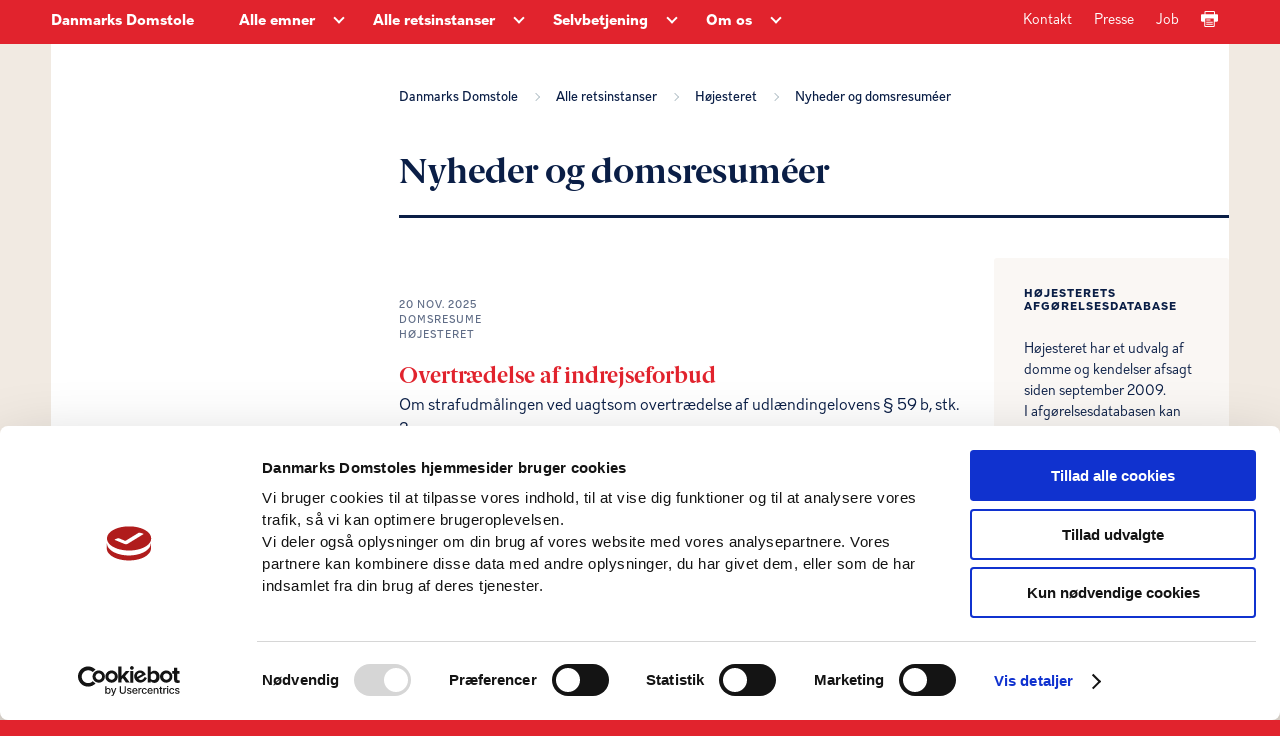

--- FILE ---
content_type: text/html; charset=utf-8
request_url: https://www.domstol.dk/hoejesteret/aktuelt/?p=3
body_size: 18658
content:

<!DOCTYPE html>
<html lang="da">
<head>
	<script id="Cookiebot" data-cbid="741f14fc-e116-4ca1-9951-d90ba10569c0" data-blockingmode="auto" type="text/javascript" src="https://consent.cookiebot.com/uc.js"></script>
	<script>
		window.dataLayer = window.dataLayer || [];
		dataLayer.push({
		'event': 'page',
		});
	</script>
	<meta charset="utf-8" />
		<title>H&#xF8;jesteret - Nyheder og domsresum&#xE9;er</title>
		<meta name="description" content="Her kan du l&#xE6;se de seneste nyheder og domsresum&#xE9;er fra H&#xF8;jesteret." />
		<meta property="og:type" content="website" />
		<meta property="og:url" content="https://www.domstol.dk/hoejesteret/aktuelt/" />

	<meta name="HandheldFriendly" content="True">
	<meta http-equiv="X-UA-Compatible" content="IE=edge">
	<meta name="viewport" content="width=device-width, initial-scale=1.0, maximum-scale=4.0, user-scalable=yes" />
	<link rel="stylesheet" href="/css/style.css" />
	<link rel="icon" type="image/png" sizes="16x16" href="/favicon-16x16.png" />
	<link rel="icon" type="image/png" sizes="32x32" href="/favicon-32x32.png" />
	<link rel="icon" type="image/png" sizes="96x96" href="/favicon-96x96.png" />
		<link rel="stylesheet" type="text/css" href="https://chat.puzzel.com/Content/Client/css/intelecom-light.css" />
		<style type="text/css">
			.intelecomchatheader {
				background-color: var(--main-brand-color);
			}

			.intelecomchat__button {
				background: var(--main-brand-color);
			}

			.intelecomchatstarter {
				border: 5px solid var(--main-brand-color);
				width: 55px;
				height: 55px;
			}

			.intelecomdialog {
				font: 1.0em "Open Sans", sans-serif;
			}

			.intelecomchatdialog {
				color: rgba(0, 0, 0, 1);
			}

			.intelecomenterform__form {
				font-size: 1.231em;
			}

			.intelecomfooter textarea.intelecomtext {
				color: rgba(0, 0, 0, 1);
			}
		</style>

			<!-- This loads jQuery if you don’t already have it installed -->
			<!--[if gte IE 9]><!-->
			<script src="https://chat.puzzel.com/Content/Client/js/jquery-latest.min.js"></script>
			<!--<![endif]-->
			<!-- This loads jQuery for IE lower than 9 if you don’t already have it -->
			<!--[if lt IE 9]>
			   <script src="https://chat.puzzel.com/Content/Client/js/jquery-1.11.2.min.js"></script>
			<![endif]-->
				<!-- This loads Puzzel’s third party libraries -->
				<script src="https://chat.puzzel.com/Content/Client/js/jquery-intelecomchat.libs.latest.min.js"></script>
				<!-- This loads Puzzel’s chat code -->
				<script src="https://chat.puzzel.com/Content/Client/js/jquery-intelecomchat.latest.min.js"></script>
		</head>
<body class="has-sand-background red-theme">	
	<a class="skip-to-content-link" href="#maincontent" role="navigation">Gå til sidens indhold</a>



<header class="header red-theme" role="banner" aria-label="Header">
    <div class="header-inner-container box-wide">
        <div class="header-navigation-container clearfix">
            <div class="desktop-navigation-wrapper">
                



<nav class="header-service-navigation" aria-label="Servicemenu">
    <ul class="service-navigation-list">
            <li class="service-navigation-list-item"><a href="/kontakt/" class="service-navigation-list-item-link">Kontakt</a></li>
            <li class="service-navigation-list-item"><a href="/presse/" class="service-navigation-list-item-link">Presse </a></li>
            <li class="service-navigation-list-item"><a href="/om-os/job/" class="service-navigation-list-item-link">Job</a></li>
        <li class="service-navigation-list-item">
            <a href="" class="service-navigation-list-item-link print-page-button" aria-label="Print">
                <svg focusable="false" class="service-navigation-list-icon arrow-icon">
                    <use xlink:href="/images/icons.svg#Print-01"></use>
                </svg>
            </a>
        </li>
    </ul>

</nav>
                <div class="navigation-left-side-container">
                    <div class="header-logo-text">
                        <a href="/" class="header-logo-link">Danmarks Domstole</a>
                    </div>
                    


<nav class="header-main-navigation" aria-label="Hovedmenu">
    <ul class="main-navigation-list">
            <li class="navigation-list-item">
                <a href="https://www.domstol.dk/alle-emner/" class="navigation-list-item-link"><span class="title">Alle emner</span></a>
                <div class="main-arrow-down-container">
                    <button class="main-arrow-down" aria-expanded="false" aria-haspopup="true" aria-label="Alle emner - Flere links"></button>
                </div>
                    <div class="navigation-list-item-submenu">
                        <div class="navigation-list-item-submenu-inner-container box-wide">
                                <div class="navigation-submenu-list-container" aria-label="submenu">
                                    <h4 class="navigation-submenu-list-headline">Alle emner</h4>
                                    <ul class="navigation-submenu-list">
                                                <li class="navigation-submenu-list-item">
                                                    <a href="https://www.domstol.dk/alle-emner/aktindsigt/" class="navigation-submenu-list-item-link" tabindex="-1">
                                                        <svg focusable="false" class="navigation-split-box-item-icon" aria-hidden="true">
                                                            <use xlink:href="/images/icons.svg#Bullit-01"></use>
                                                        </svg>
                                                        <span>Aktindsigt</span>
                                                    </a>
                                                </li>
                                                <li class="navigation-submenu-list-item">
                                                    <a href="https://www.domstol.dk/alle-emner/anlaeg-civil-sag/" class="navigation-submenu-list-item-link" tabindex="-1">
                                                        <svg focusable="false" class="navigation-split-box-item-icon" aria-hidden="true">
                                                            <use xlink:href="/images/icons.svg#Bullit-01"></use>
                                                        </svg>
                                                        <span>Anl&#xE6;g civil sag</span>
                                                    </a>
                                                </li>
                                                <li class="navigation-submenu-list-item">
                                                    <a href="https://www.domstol.dk/alle-emner/boligret/" class="navigation-submenu-list-item-link" tabindex="-1">
                                                        <svg focusable="false" class="navigation-split-box-item-icon" aria-hidden="true">
                                                            <use xlink:href="/images/icons.svg#Bullit-01"></use>
                                                        </svg>
                                                        <span>Boligret</span>
                                                    </a>
                                                </li>
                                                <li class="navigation-submenu-list-item">
                                                    <a href="https://www.domstol.dk/alle-emner/doedsfald-og-arv/" class="navigation-submenu-list-item-link" tabindex="-1">
                                                        <svg focusable="false" class="navigation-split-box-item-icon" aria-hidden="true">
                                                            <use xlink:href="/images/icons.svg#Bullit-01"></use>
                                                        </svg>
                                                        <span>D&#xF8;dsfald og arv</span>
                                                    </a>
                                                </li>
                                                <li class="navigation-submenu-list-item">
                                                    <a href="https://www.domstol.dk/alle-emner/familie-og-skilsmisse/" class="navigation-submenu-list-item-link" tabindex="-1">
                                                        <svg focusable="false" class="navigation-split-box-item-icon" aria-hidden="true">
                                                            <use xlink:href="/images/icons.svg#Bullit-01"></use>
                                                        </svg>
                                                        <span>Familie og skilsmisse</span>
                                                    </a>
                                                </li>
                                                <li class="navigation-submenu-list-item">
                                                    <a href="https://www.domstol.dk/alle-emner/fogedret/" class="navigation-submenu-list-item-link" tabindex="-1">
                                                        <svg focusable="false" class="navigation-split-box-item-icon" aria-hidden="true">
                                                            <use xlink:href="/images/icons.svg#Bullit-01"></use>
                                                        </svg>
                                                        <span>Fogedret</span>
                                                    </a>
                                                </li>
                                                <li class="navigation-submenu-list-item">
                                                    <a href="https://www.domstol.dk/alle-emner/forkyndelse/" class="navigation-submenu-list-item-link" tabindex="-1">
                                                        <svg focusable="false" class="navigation-split-box-item-icon" aria-hidden="true">
                                                            <use xlink:href="/images/icons.svg#Bullit-01"></use>
                                                        </svg>
                                                        <span>Forkyndelse</span>
                                                    </a>
                                                </li>
                                                <li class="navigation-submenu-list-item">
                                                    <a href="https://www.domstol.dk/alle-emner/gaeld/" class="navigation-submenu-list-item-link" tabindex="-1">
                                                        <svg focusable="false" class="navigation-split-box-item-icon" aria-hidden="true">
                                                            <use xlink:href="/images/icons.svg#Bullit-01"></use>
                                                        </svg>
                                                        <span>G&#xE6;ld</span>
                                                    </a>
                                                </li>
                                                <li class="navigation-submenu-list-item">
                                                    <a href="https://www.domstol.dk/alle-emner/klagemuligheder/" class="navigation-submenu-list-item-link" tabindex="-1">
                                                        <svg focusable="false" class="navigation-split-box-item-icon" aria-hidden="true">
                                                            <use xlink:href="/images/icons.svg#Bullit-01"></use>
                                                        </svg>
                                                        <span>Klagemuligheder</span>
                                                    </a>
                                                </li>
                                                <li class="navigation-submenu-list-item">
                                                    <a href="https://www.domstol.dk/alle-emner/konkurs-og-erhverv/" class="navigation-submenu-list-item-link" tabindex="-1">
                                                        <svg focusable="false" class="navigation-split-box-item-icon" aria-hidden="true">
                                                            <use xlink:href="/images/icons.svg#Bullit-01"></use>
                                                        </svg>
                                                        <span>Konkurs og erhverv</span>
                                                    </a>
                                                </li>
                                                <li class="navigation-submenu-list-item">
                                                    <a href="https://www.domstol.dk/alle-emner/mortifikation/" class="navigation-submenu-list-item-link" tabindex="-1">
                                                        <svg focusable="false" class="navigation-split-box-item-icon" aria-hidden="true">
                                                            <use xlink:href="/images/icons.svg#Bullit-01"></use>
                                                        </svg>
                                                        <span>Mortifikation</span>
                                                    </a>
                                                </li>
                                                <li class="navigation-submenu-list-item">
                                                    <a href="https://www.domstol.dk/alle-emner/notar/" class="navigation-submenu-list-item-link" tabindex="-1">
                                                        <svg focusable="false" class="navigation-split-box-item-icon" aria-hidden="true">
                                                            <use xlink:href="/images/icons.svg#Bullit-01"></use>
                                                        </svg>
                                                        <span>Notar</span>
                                                    </a>
                                                </li>
                                                <li class="navigation-submenu-list-item">
                                                    <a href="https://www.domstol.dk/alle-emner/retsmaegling/" class="navigation-submenu-list-item-link" tabindex="-1">
                                                        <svg focusable="false" class="navigation-split-box-item-icon" aria-hidden="true">
                                                            <use xlink:href="/images/icons.svg#Bullit-01"></use>
                                                        </svg>
                                                        <span>Retsm&#xE6;gling</span>
                                                    </a>
                                                </li>
                                                <li class="navigation-submenu-list-item">
                                                    <a href="https://www.domstol.dk/alle-emner/raadgivning-og-retshjaelp/" class="navigation-submenu-list-item-link" tabindex="-1">
                                                        <svg focusable="false" class="navigation-split-box-item-icon" aria-hidden="true">
                                                            <use xlink:href="/images/icons.svg#Bullit-01"></use>
                                                        </svg>
                                                        <span>R&#xE5;dgivning og retshj&#xE6;lp</span>
                                                    </a>
                                                </li>
                                                <li class="navigation-submenu-list-item">
                                                    <a href="https://www.domstol.dk/alle-emner/sagkyndig-dommer/" class="navigation-submenu-list-item-link" tabindex="-1">
                                                        <svg focusable="false" class="navigation-split-box-item-icon" aria-hidden="true">
                                                            <use xlink:href="/images/icons.svg#Bullit-01"></use>
                                                        </svg>
                                                        <span>Sagkyndig dommer</span>
                                                    </a>
                                                </li>
                                                <li class="navigation-submenu-list-item">
                                                    <a href="https://www.domstol.dk/alle-emner/sagsomkostninger/" class="navigation-submenu-list-item-link" tabindex="-1">
                                                        <svg focusable="false" class="navigation-split-box-item-icon" aria-hidden="true">
                                                            <use xlink:href="/images/icons.svg#Bullit-01"></use>
                                                        </svg>
                                                        <span>Sagsomkostninger</span>
                                                    </a>
                                                </li>
                                                <li class="navigation-submenu-list-item">
                                                    <a href="https://www.domstol.dk/alle-emner/skifteret/" class="navigation-submenu-list-item-link" tabindex="-1">
                                                        <svg focusable="false" class="navigation-split-box-item-icon" aria-hidden="true">
                                                            <use xlink:href="/images/icons.svg#Bullit-01"></use>
                                                        </svg>
                                                        <span>Skifteret</span>
                                                    </a>
                                                </li>
                                                <li class="navigation-submenu-list-item">
                                                    <a href="https://www.domstol.dk/alle-emner/straffesag/" class="navigation-submenu-list-item-link" tabindex="-1">
                                                        <svg focusable="false" class="navigation-split-box-item-icon" aria-hidden="true">
                                                            <use xlink:href="/images/icons.svg#Bullit-01"></use>
                                                        </svg>
                                                        <span>Straffesag</span>
                                                    </a>
                                                </li>
                                                <li class="navigation-submenu-list-item">
                                                    <a href="https://www.domstol.dk/alle-emner/syn-og-skoen/" class="navigation-submenu-list-item-link" tabindex="-1">
                                                        <svg focusable="false" class="navigation-split-box-item-icon" aria-hidden="true">
                                                            <use xlink:href="/images/icons.svg#Bullit-01"></use>
                                                        </svg>
                                                        <span>Syn og sk&#xF8;n</span>
                                                    </a>
                                                </li>
                                                <li class="navigation-submenu-list-item">
                                                    <a href="https://www.domstol.dk/alle-emner/tinglysning/" class="navigation-submenu-list-item-link" tabindex="-1">
                                                        <svg focusable="false" class="navigation-split-box-item-icon" aria-hidden="true">
                                                            <use xlink:href="/images/icons.svg#Bullit-01"></use>
                                                        </svg>
                                                        <span>Tinglysning</span>
                                                    </a>
                                                </li>
                                                <li class="navigation-submenu-list-item">
                                                    <a href="https://www.domstol.dk/alle-emner/tvangsauktion/" class="navigation-submenu-list-item-link" tabindex="-1">
                                                        <svg focusable="false" class="navigation-split-box-item-icon" aria-hidden="true">
                                                            <use xlink:href="/images/icons.svg#Bullit-01"></use>
                                                        </svg>
                                                        <span>Tvangsauktion</span>
                                                    </a>
                                                </li>
                                                <li class="navigation-submenu-list-item">
                                                    <a href="https://www.domstol.dk/alle-emner/redirect-faeroeerne/" class="navigation-submenu-list-item-link" tabindex="-1">
                                                        <svg focusable="false" class="navigation-split-box-item-icon" aria-hidden="true">
                                                            <use xlink:href="/images/icons.svg#Bullit-01"></use>
                                                        </svg>
                                                        <span>F&#xE6;r&#xF8;erne</span>
                                                    </a>
                                                </li>
                                                <li class="navigation-submenu-list-item">
                                                    <a href="https://www.domstol.dk/alle-emner/redirect-groenland/" class="navigation-submenu-list-item-link" tabindex="-1">
                                                        <svg focusable="false" class="navigation-split-box-item-icon" aria-hidden="true">
                                                            <use xlink:href="/images/icons.svg#Bullit-01"></use>
                                                        </svg>
                                                        <span>Gr&#xF8;nland</span>
                                                    </a>
                                                </li>
                                                <li class="navigation-submenu-list-item">
                                                    <a href="https://www.domstol.dk/alle-emner/in-english/" class="navigation-submenu-list-item-link" tabindex="-1">
                                                        <svg focusable="false" class="navigation-split-box-item-icon" aria-hidden="true">
                                                            <use xlink:href="/images/icons.svg#Bullit-01"></use>
                                                        </svg>
                                                        <span>In English</span>
                                                    </a>
                                                </li>
                                    </ul>
                                </div>
                        </div>
                    </div>
            </li>
            <li class="navigation-list-item">
                <a href="https://www.domstol.dk/alle-retsinstanser/" class="navigation-list-item-link"><span class="title">Alle retsinstanser</span></a>
                <div class="main-arrow-down-container">
                    <button class="main-arrow-down" aria-expanded="false" aria-haspopup="true" aria-label="Alle retsinstanser - Flere links"></button>
                </div>
                    <div class="navigation-list-item-submenu">
                        <div class="navigation-list-item-submenu-inner-container box-wide">
                                <div class="navigation-submenu-list-container" aria-label="submenu">
                                    <h4 class="navigation-submenu-list-headline">Byretter</h4>
                                    <ul class="navigation-submenu-list">
                                                <li class="navigation-submenu-list-item">
                                                    <a href="https://www.domstol.dk/koebenhavn/" class="navigation-submenu-list-item-link" tabindex="-1">
                                                        <svg focusable="false" class="navigation-split-box-item-icon" aria-hidden="true">
                                                            <use xlink:href="/images/icons.svg#Bullit-01"></use>
                                                        </svg>
                                                        <span>K&#xF8;benhavns Byret</span>
                                                    </a>
                                                </li>
                                                <li class="navigation-submenu-list-item">
                                                    <a href="https://www.domstol.dk/bornholm/" class="navigation-submenu-list-item-link" tabindex="-1">
                                                        <svg focusable="false" class="navigation-split-box-item-icon" aria-hidden="true">
                                                            <use xlink:href="/images/icons.svg#Bullit-01"></use>
                                                        </svg>
                                                        <span>Retten p&#xE5; Bornholm</span>
                                                    </a>
                                                </li>
                                                <li class="navigation-submenu-list-item">
                                                    <a href="https://www.domstol.dk/esbjerg/" class="navigation-submenu-list-item-link" tabindex="-1">
                                                        <svg focusable="false" class="navigation-split-box-item-icon" aria-hidden="true">
                                                            <use xlink:href="/images/icons.svg#Bullit-01"></use>
                                                        </svg>
                                                        <span>Retten i Esbjerg</span>
                                                    </a>
                                                </li>
                                                <li class="navigation-submenu-list-item">
                                                    <a href="https://www.domstol.dk/frederiksberg/" class="navigation-submenu-list-item-link" tabindex="-1">
                                                        <svg focusable="false" class="navigation-split-box-item-icon" aria-hidden="true">
                                                            <use xlink:href="/images/icons.svg#Bullit-01"></use>
                                                        </svg>
                                                        <span>Retten p&#xE5; Frederiksberg</span>
                                                    </a>
                                                </li>
                                                <li class="navigation-submenu-list-item">
                                                    <a href="https://www.domstol.dk/glostrup/" class="navigation-submenu-list-item-link" tabindex="-1">
                                                        <svg focusable="false" class="navigation-split-box-item-icon" aria-hidden="true">
                                                            <use xlink:href="/images/icons.svg#Bullit-01"></use>
                                                        </svg>
                                                        <span>Retten i Glostrup</span>
                                                    </a>
                                                </li>
                                                <li class="navigation-submenu-list-item">
                                                    <a href="https://www.domstol.dk/helsingoer/" class="navigation-submenu-list-item-link" tabindex="-1">
                                                        <svg focusable="false" class="navigation-split-box-item-icon" aria-hidden="true">
                                                            <use xlink:href="/images/icons.svg#Bullit-01"></use>
                                                        </svg>
                                                        <span>Retten i Helsing&#xF8;r</span>
                                                    </a>
                                                </li>
                                                <li class="navigation-submenu-list-item">
                                                    <a href="https://www.domstol.dk/herning/" class="navigation-submenu-list-item-link" tabindex="-1">
                                                        <svg focusable="false" class="navigation-split-box-item-icon" aria-hidden="true">
                                                            <use xlink:href="/images/icons.svg#Bullit-01"></use>
                                                        </svg>
                                                        <span>Retten i Herning</span>
                                                    </a>
                                                </li>
                                                <li class="navigation-submenu-list-item">
                                                    <a href="https://www.domstol.dk/hilleroed/" class="navigation-submenu-list-item-link" tabindex="-1">
                                                        <svg focusable="false" class="navigation-split-box-item-icon" aria-hidden="true">
                                                            <use xlink:href="/images/icons.svg#Bullit-01"></use>
                                                        </svg>
                                                        <span>Retten i Hiller&#xF8;d</span>
                                                    </a>
                                                </li>
                                                <li class="navigation-submenu-list-item">
                                                    <a href="https://www.domstol.dk/hjoerring/" class="navigation-submenu-list-item-link" tabindex="-1">
                                                        <svg focusable="false" class="navigation-split-box-item-icon" aria-hidden="true">
                                                            <use xlink:href="/images/icons.svg#Bullit-01"></use>
                                                        </svg>
                                                        <span>Retten i Hj&#xF8;rring</span>
                                                    </a>
                                                </li>
                                                <li class="navigation-submenu-list-item">
                                                    <a href="https://www.domstol.dk/holbaek/" class="navigation-submenu-list-item-link" tabindex="-1">
                                                        <svg focusable="false" class="navigation-split-box-item-icon" aria-hidden="true">
                                                            <use xlink:href="/images/icons.svg#Bullit-01"></use>
                                                        </svg>
                                                        <span>Retten i Holb&#xE6;k</span>
                                                    </a>
                                                </li>
                                                <li class="navigation-submenu-list-item">
                                                    <a href="https://www.domstol.dk/holstebro/" class="navigation-submenu-list-item-link" tabindex="-1">
                                                        <svg focusable="false" class="navigation-split-box-item-icon" aria-hidden="true">
                                                            <use xlink:href="/images/icons.svg#Bullit-01"></use>
                                                        </svg>
                                                        <span>Retten i Holstebro</span>
                                                    </a>
                                                </li>
                                                <li class="navigation-submenu-list-item">
                                                    <a href="https://www.domstol.dk/horsens/" class="navigation-submenu-list-item-link" tabindex="-1">
                                                        <svg focusable="false" class="navigation-split-box-item-icon" aria-hidden="true">
                                                            <use xlink:href="/images/icons.svg#Bullit-01"></use>
                                                        </svg>
                                                        <span>Retten i Horsens</span>
                                                    </a>
                                                </li>
                                                <li class="navigation-submenu-list-item">
                                                    <a href="https://www.domstol.dk/kolding/" class="navigation-submenu-list-item-link" tabindex="-1">
                                                        <svg focusable="false" class="navigation-split-box-item-icon" aria-hidden="true">
                                                            <use xlink:href="/images/icons.svg#Bullit-01"></use>
                                                        </svg>
                                                        <span>Retten i Kolding</span>
                                                    </a>
                                                </li>
                                                <li class="navigation-submenu-list-item">
                                                    <a href="https://www.domstol.dk/lyngby/" class="navigation-submenu-list-item-link" tabindex="-1">
                                                        <svg focusable="false" class="navigation-split-box-item-icon" aria-hidden="true">
                                                            <use xlink:href="/images/icons.svg#Bullit-01"></use>
                                                        </svg>
                                                        <span>Retten i Lyngby</span>
                                                    </a>
                                                </li>
                                                <li class="navigation-submenu-list-item">
                                                    <a href="https://www.domstol.dk/nykoebingfalster/" class="navigation-submenu-list-item-link" tabindex="-1">
                                                        <svg focusable="false" class="navigation-split-box-item-icon" aria-hidden="true">
                                                            <use xlink:href="/images/icons.svg#Bullit-01"></use>
                                                        </svg>
                                                        <span>Retten i Nyk&#xF8;bing F.</span>
                                                    </a>
                                                </li>
                                                <li class="navigation-submenu-list-item">
                                                    <a href="https://www.domstol.dk/naestved/" class="navigation-submenu-list-item-link" tabindex="-1">
                                                        <svg focusable="false" class="navigation-split-box-item-icon" aria-hidden="true">
                                                            <use xlink:href="/images/icons.svg#Bullit-01"></use>
                                                        </svg>
                                                        <span>Retten i N&#xE6;stved</span>
                                                    </a>
                                                </li>
                                                <li class="navigation-submenu-list-item">
                                                    <a href="https://www.domstol.dk/odense/" class="navigation-submenu-list-item-link" tabindex="-1">
                                                        <svg focusable="false" class="navigation-split-box-item-icon" aria-hidden="true">
                                                            <use xlink:href="/images/icons.svg#Bullit-01"></use>
                                                        </svg>
                                                        <span>Retten i Odense</span>
                                                    </a>
                                                </li>
                                                <li class="navigation-submenu-list-item">
                                                    <a href="https://www.domstol.dk/randers/" class="navigation-submenu-list-item-link" tabindex="-1">
                                                        <svg focusable="false" class="navigation-split-box-item-icon" aria-hidden="true">
                                                            <use xlink:href="/images/icons.svg#Bullit-01"></use>
                                                        </svg>
                                                        <span>Retten i Randers</span>
                                                    </a>
                                                </li>
                                                <li class="navigation-submenu-list-item">
                                                    <a href="https://www.domstol.dk/roskilde/" class="navigation-submenu-list-item-link" tabindex="-1">
                                                        <svg focusable="false" class="navigation-split-box-item-icon" aria-hidden="true">
                                                            <use xlink:href="/images/icons.svg#Bullit-01"></use>
                                                        </svg>
                                                        <span>Retten i Roskilde</span>
                                                    </a>
                                                </li>
                                                <li class="navigation-submenu-list-item">
                                                    <a href="https://www.domstol.dk/svendborg/" class="navigation-submenu-list-item-link" tabindex="-1">
                                                        <svg focusable="false" class="navigation-split-box-item-icon" aria-hidden="true">
                                                            <use xlink:href="/images/icons.svg#Bullit-01"></use>
                                                        </svg>
                                                        <span>Retten i Svendborg</span>
                                                    </a>
                                                </li>
                                                <li class="navigation-submenu-list-item">
                                                    <a href="https://www.domstol.dk/soenderborg/" class="navigation-submenu-list-item-link" tabindex="-1">
                                                        <svg focusable="false" class="navigation-split-box-item-icon" aria-hidden="true">
                                                            <use xlink:href="/images/icons.svg#Bullit-01"></use>
                                                        </svg>
                                                        <span>Retten i S&#xF8;nderborg</span>
                                                    </a>
                                                </li>
                                                <li class="navigation-submenu-list-item">
                                                    <a href="https://www.domstol.dk/viborg/" class="navigation-submenu-list-item-link" tabindex="-1">
                                                        <svg focusable="false" class="navigation-split-box-item-icon" aria-hidden="true">
                                                            <use xlink:href="/images/icons.svg#Bullit-01"></use>
                                                        </svg>
                                                        <span>Retten i Viborg</span>
                                                    </a>
                                                </li>
                                                <li class="navigation-submenu-list-item">
                                                    <a href="https://www.domstol.dk/aalborg/" class="navigation-submenu-list-item-link" tabindex="-1">
                                                        <svg focusable="false" class="navigation-split-box-item-icon" aria-hidden="true">
                                                            <use xlink:href="/images/icons.svg#Bullit-01"></use>
                                                        </svg>
                                                        <span>Retten i Aalborg</span>
                                                    </a>
                                                </li>
                                                <li class="navigation-submenu-list-item">
                                                    <a href="https://www.domstol.dk/aarhus/" class="navigation-submenu-list-item-link" tabindex="-1">
                                                        <svg focusable="false" class="navigation-split-box-item-icon" aria-hidden="true">
                                                            <use xlink:href="/images/icons.svg#Bullit-01"></use>
                                                        </svg>
                                                        <span>Retten i Aarhus</span>
                                                    </a>
                                                </li>
                                    </ul>
                                </div>
                                <div class="navigation-submenu-list-container" aria-label="submenu">
                                    <h4 class="navigation-submenu-list-headline">Overordnede retter</h4>
                                    <ul class="navigation-submenu-list">
                                                <li class="navigation-submenu-list-item">
                                                    <a href="https://www.domstol.dk/hoejesteret/" class="navigation-submenu-list-item-link" tabindex="-1">
                                                        <svg focusable="false" class="navigation-split-box-item-icon" aria-hidden="true">
                                                            <use xlink:href="/images/icons.svg#Bullit-01"></use>
                                                        </svg>
                                                        <span>H&#xF8;jesteret</span>
                                                    </a>
                                                </li>
                                                <li class="navigation-submenu-list-item">
                                                    <a href="https://www.domstol.dk/vestrelandsret/" class="navigation-submenu-list-item-link" tabindex="-1">
                                                        <svg focusable="false" class="navigation-split-box-item-icon" aria-hidden="true">
                                                            <use xlink:href="/images/icons.svg#Bullit-01"></use>
                                                        </svg>
                                                        <span>Vestre Landsret</span>
                                                    </a>
                                                </li>
                                                <li class="navigation-submenu-list-item">
                                                    <a href="https://www.domstol.dk/oestrelandsret/" class="navigation-submenu-list-item-link" tabindex="-1">
                                                        <svg focusable="false" class="navigation-split-box-item-icon" aria-hidden="true">
                                                            <use xlink:href="/images/icons.svg#Bullit-01"></use>
                                                        </svg>
                                                        <span>&#xD8;stre Landsret</span>
                                                    </a>
                                                </li>
                                                <li class="navigation-submenu-list-item">
                                                    <a href="https://www.domstol.dk/soeoghandelsretten/" class="navigation-submenu-list-item-link" tabindex="-1">
                                                        <svg focusable="false" class="navigation-split-box-item-icon" aria-hidden="true">
                                                            <use xlink:href="/images/icons.svg#Bullit-01"></use>
                                                        </svg>
                                                        <span>S&#xF8;- og Handelsretten</span>
                                                    </a>
                                                </li>
                                    </ul>
                                </div>
                                <div class="navigation-submenu-list-container" aria-label="submenu">
                                    <h4 class="navigation-submenu-list-headline">&#xD8;vrige retter, r&#xE5;d og n&#xE6;vn</h4>
                                    <ul class="navigation-submenu-list">
                                                <li class="navigation-submenu-list-item">
                                                    <a href="https://www.domstol.dk/tinglysningsretten/" class="navigation-submenu-list-item-link" tabindex="-1">
                                                        <svg focusable="false" class="navigation-split-box-item-icon" aria-hidden="true">
                                                            <use xlink:href="/images/icons.svg#Bullit-01"></use>
                                                        </svg>
                                                        <span>Tinglysningsretten</span>
                                                    </a>
                                                </li>
                                                <li class="navigation-submenu-list-item">
                                                    <a href="https://www.domstol.dk/procesbevillingsnaevnet/" class="navigation-submenu-list-item-link" tabindex="-1">
                                                        <svg focusable="false" class="navigation-split-box-item-icon" aria-hidden="true">
                                                            <use xlink:href="/images/icons.svg#Bullit-01"></use>
                                                        </svg>
                                                        <span>Procesbevillingsn&#xE6;vnet</span>
                                                    </a>
                                                </li>
                                                <li class="navigation-submenu-list-item">
                                                    <a href="https://www.domstol.dk/bibeskaeftigelsesnaevnet/" class="navigation-submenu-list-item-link" tabindex="-1">
                                                        <svg focusable="false" class="navigation-split-box-item-icon" aria-hidden="true">
                                                            <use xlink:href="/images/icons.svg#Bullit-01"></use>
                                                        </svg>
                                                        <span>Bibesk&#xE6;ftigelsesn&#xE6;vnet</span>
                                                    </a>
                                                </li>
                                                <li class="navigation-submenu-list-item">
                                                    <a href="https://www.domstol.dk/dommerudnaevnelsesraadet/" class="navigation-submenu-list-item-link" tabindex="-1">
                                                        <svg focusable="false" class="navigation-split-box-item-icon" aria-hidden="true">
                                                            <use xlink:href="/images/icons.svg#Bullit-01"></use>
                                                        </svg>
                                                        <span>Dommerudn&#xE6;vnelsesr&#xE5;det</span>
                                                    </a>
                                                </li>
                                                <li class="navigation-submenu-list-item">
                                                    <a href="https://www.domstol.dk/densaerligeklageret/" class="navigation-submenu-list-item-link" tabindex="-1">
                                                        <svg focusable="false" class="navigation-split-box-item-icon" aria-hidden="true">
                                                            <use xlink:href="/images/icons.svg#Bullit-01"></use>
                                                        </svg>
                                                        <span>Den S&#xE6;rlige Klageret</span>
                                                    </a>
                                                </li>
                                                <li class="navigation-submenu-list-item">
                                                    <a href="https://www.domstol.dk/faeroeerne/" class="navigation-submenu-list-item-link" tabindex="-1">
                                                        <svg focusable="false" class="navigation-split-box-item-icon" aria-hidden="true">
                                                            <use xlink:href="/images/icons.svg#Bullit-01"></use>
                                                        </svg>
                                                        <span>Retten p&#xE5; F&#xE6;r&#xF8;erne</span>
                                                    </a>
                                                </li>
                                                <li class="navigation-submenu-list-item">
                                                    <a href="https://www.domstol.dk/groenland/" class="navigation-submenu-list-item-link" tabindex="-1">
                                                        <svg focusable="false" class="navigation-split-box-item-icon" aria-hidden="true">
                                                            <use xlink:href="/images/icons.svg#Bullit-01"></use>
                                                        </svg>
                                                        <span>Domstolene i Gr&#xF8;nland</span>
                                                    </a>
                                                </li>
                                                <li class="navigation-submenu-list-item">
                                                    <a href="https://www.domstol.dk/ungdomskriminalitetsnaevnet/" class="navigation-submenu-list-item-link" tabindex="-1">
                                                        <svg focusable="false" class="navigation-split-box-item-icon" aria-hidden="true">
                                                            <use xlink:href="/images/icons.svg#Bullit-01"></use>
                                                        </svg>
                                                        <span>Ungdomskriminalitetsn&#xE6;vnet</span>
                                                    </a>
                                                </li>
                                    </ul>
                                </div>
                        </div>
                    </div>
            </li>
            <li class="navigation-list-item">
                <a href="https://www.domstol.dk/selvbetjening/" class="navigation-list-item-link"><span class="title">Selvbetjening</span></a>
                <div class="main-arrow-down-container">
                    <button class="main-arrow-down" aria-expanded="false" aria-haspopup="true" aria-label="Selvbetjening - Flere links"></button>
                </div>
                    <div class="navigation-list-item-submenu">
                        <div class="navigation-list-item-submenu-inner-container box-wide">
                                <div class="navigation-submenu-list-container" aria-label="submenu">
                                    <h4 class="navigation-submenu-list-headline">Selvbetjening</h4>
                                    <ul class="navigation-submenu-list">
                                                <li class="navigation-submenu-list-item">
                                                    <a href="https://www.domstol.dk/selvbetjening/blanketter-og-vejledninger/" class="navigation-submenu-list-item-link" tabindex="-1">
                                                        <svg focusable="false" class="navigation-split-box-item-icon" aria-hidden="true">
                                                            <use xlink:href="/images/icons.svg#Bullit-01"></use>
                                                        </svg>
                                                        <span>Blanketter og vejledninger</span>
                                                    </a>
                                                </li>
                                                <li class="navigation-submenu-list-item">
                                                    <a href="https://www.domstol.dk/selvbetjening/find-ret/" class="navigation-submenu-list-item-link" tabindex="-1">
                                                        <svg focusable="false" class="navigation-split-box-item-icon" aria-hidden="true">
                                                            <use xlink:href="/images/icons.svg#Bullit-01"></use>
                                                        </svg>
                                                        <span>Find ret</span>
                                                    </a>
                                                </li>
                                                <li class="navigation-submenu-list-item">
                                                    <a href="https://www.domstol.dk/selvbetjening/retsafgifter/" class="navigation-submenu-list-item-link" tabindex="-1">
                                                        <svg focusable="false" class="navigation-split-box-item-icon" aria-hidden="true">
                                                            <use xlink:href="/images/icons.svg#Bullit-01"></use>
                                                        </svg>
                                                        <span>Retsafgifter</span>
                                                    </a>
                                                </li>
                                                <li class="navigation-submenu-list-item">
                                                    <a href="https://www.domstol.dk/selvbetjening/domsdatabasen/" class="navigation-submenu-list-item-link" tabindex="-1">
                                                        <svg focusable="false" class="navigation-split-box-item-icon" aria-hidden="true">
                                                            <use xlink:href="/images/icons.svg#Bullit-01"></use>
                                                        </svg>
                                                        <span>Domsdatabasen</span>
                                                    </a>
                                                </li>
                                                <li class="navigation-submenu-list-item">
                                                    <a href="https://www.domstol.dk/selvbetjening/redirect-minretssagdk/" class="navigation-submenu-list-item-link" tabindex="-1">
                                                        <svg focusable="false" class="navigation-split-box-item-icon" aria-hidden="true">
                                                            <use xlink:href="/images/icons.svg#Bullit-01"></use>
                                                        </svg>
                                                        <span>Minretssag.dk</span>
                                                    </a>
                                                </li>
                                                <li class="navigation-submenu-list-item">
                                                    <a href="https://www.domstol.dk/selvbetjening/redirect-minskiftesagdk/" class="navigation-submenu-list-item-link" tabindex="-1">
                                                        <svg focusable="false" class="navigation-split-box-item-icon" aria-hidden="true">
                                                            <use xlink:href="/images/icons.svg#Bullit-01"></use>
                                                        </svg>
                                                        <span>Minskiftesag.dk</span>
                                                    </a>
                                                </li>
                                                <li class="navigation-submenu-list-item">
                                                    <a href="https://www.domstol.dk/selvbetjening/notarbooking/" class="navigation-submenu-list-item-link" tabindex="-1">
                                                        <svg focusable="false" class="navigation-split-box-item-icon" aria-hidden="true">
                                                            <use xlink:href="/images/icons.svg#Bullit-01"></use>
                                                        </svg>
                                                        <span>Notarbooking</span>
                                                    </a>
                                                </li>
                                                <li class="navigation-submenu-list-item">
                                                    <a href="https://www.domstol.dk/selvbetjening/tinglysning-af-ejerforhold/" class="navigation-submenu-list-item-link" tabindex="-1">
                                                        <svg focusable="false" class="navigation-split-box-item-icon" aria-hidden="true">
                                                            <use xlink:href="/images/icons.svg#Bullit-01"></use>
                                                        </svg>
                                                        <span>Tinglysning af ejerforhold</span>
                                                    </a>
                                                </li>
                                                <li class="navigation-submenu-list-item">
                                                    <a href="https://www.domstol.dk/selvbetjening/abonner-med-rss/" class="navigation-submenu-list-item-link" tabindex="-1">
                                                        <svg focusable="false" class="navigation-split-box-item-icon" aria-hidden="true">
                                                            <use xlink:href="/images/icons.svg#Bullit-01"></use>
                                                        </svg>
                                                        <span>Abonn&#xE9;r med RSS</span>
                                                    </a>
                                                </li>
                                                <li class="navigation-submenu-list-item">
                                                    <a href="https://www.domstol.dk/selvbetjening/selvbetjening-i-groenland/" class="navigation-submenu-list-item-link" tabindex="-1">
                                                        <svg focusable="false" class="navigation-split-box-item-icon" aria-hidden="true">
                                                            <use xlink:href="/images/icons.svg#Bullit-01"></use>
                                                        </svg>
                                                        <span>Selvbetjening i Gr&#xF8;nland</span>
                                                    </a>
                                                </li>
                                                <li class="navigation-submenu-list-item">
                                                    <a href="https://www.domstol.dk/selvbetjening/selvbetjening-paa-faeroeerne/" class="navigation-submenu-list-item-link" tabindex="-1">
                                                        <svg focusable="false" class="navigation-split-box-item-icon" aria-hidden="true">
                                                            <use xlink:href="/images/icons.svg#Bullit-01"></use>
                                                        </svg>
                                                        <span>Selvbetjening p&#xE5; F&#xE6;r&#xF8;erne</span>
                                                    </a>
                                                </li>
                                                <li class="navigation-submenu-list-item">
                                                    <a href="https://www.domstol.dk/selvbetjening/driftsstatus/" class="navigation-submenu-list-item-link" tabindex="-1">
                                                        <svg focusable="false" class="navigation-split-box-item-icon" aria-hidden="true">
                                                            <use xlink:href="/images/icons.svg#Bullit-01"></use>
                                                        </svg>
                                                        <span>Driftsstatus</span>
                                                    </a>
                                                </li>
                                    </ul>
                                </div>
                        </div>
                    </div>
            </li>
            <li class="navigation-list-item">
                <a href="https://www.domstol.dk/om-os/" class="navigation-list-item-link"><span class="title">Om os</span></a>
                <div class="main-arrow-down-container">
                    <button class="main-arrow-down" aria-expanded="false" aria-haspopup="true" aria-label="Om os - Flere links"></button>
                </div>
                    <div class="navigation-list-item-submenu">
                        <div class="navigation-list-item-submenu-inner-container box-wide">
                                <div class="navigation-submenu-list-container" aria-label="submenu">
                                    <h4 class="navigation-submenu-list-headline">Om os</h4>
                                    <ul class="navigation-submenu-list">
                                                <li class="navigation-submenu-list-item">
                                                    <a href="https://www.domstol.dk/om-os/organisation/" class="navigation-submenu-list-item-link" tabindex="-1">
                                                        <svg focusable="false" class="navigation-split-box-item-icon" aria-hidden="true">
                                                            <use xlink:href="/images/icons.svg#Bullit-01"></use>
                                                        </svg>
                                                        <span>Organisation</span>
                                                    </a>
                                                </li>
                                                <li class="navigation-submenu-list-item">
                                                    <a href="https://www.domstol.dk/om-os/domstolsstyrelsen/" class="navigation-submenu-list-item-link" tabindex="-1">
                                                        <svg focusable="false" class="navigation-split-box-item-icon" aria-hidden="true">
                                                            <use xlink:href="/images/icons.svg#Bullit-01"></use>
                                                        </svg>
                                                        <span>Domstolsstyrelsen</span>
                                                    </a>
                                                </li>
                                                <li class="navigation-submenu-list-item">
                                                    <a href="https://www.domstol.dk/om-os/job/" class="navigation-submenu-list-item-link" tabindex="-1">
                                                        <svg focusable="false" class="navigation-split-box-item-icon" aria-hidden="true">
                                                            <use xlink:href="/images/icons.svg#Bullit-01"></use>
                                                        </svg>
                                                        <span>Job</span>
                                                    </a>
                                                </li>
                                                <li class="navigation-submenu-list-item">
                                                    <a href="https://www.domstol.dk/om-os/tal-og-fakta/" class="navigation-submenu-list-item-link" tabindex="-1">
                                                        <svg focusable="false" class="navigation-split-box-item-icon" aria-hidden="true">
                                                            <use xlink:href="/images/icons.svg#Bullit-01"></use>
                                                        </svg>
                                                        <span>Tal og fakta</span>
                                                    </a>
                                                </li>
                                                <li class="navigation-submenu-list-item">
                                                    <a href="https://www.domstol.dk/om-os/maal-og-vaerdier/" class="navigation-submenu-list-item-link" tabindex="-1">
                                                        <svg focusable="false" class="navigation-split-box-item-icon" aria-hidden="true">
                                                            <use xlink:href="/images/icons.svg#Bullit-01"></use>
                                                        </svg>
                                                        <span>M&#xE5;l og v&#xE6;rdier</span>
                                                    </a>
                                                </li>
                                                <li class="navigation-submenu-list-item">
                                                    <a href="https://www.domstol.dk/om-os/aarsrapporter/" class="navigation-submenu-list-item-link" tabindex="-1">
                                                        <svg focusable="false" class="navigation-split-box-item-icon" aria-hidden="true">
                                                            <use xlink:href="/images/icons.svg#Bullit-01"></use>
                                                        </svg>
                                                        <span>&#xC5;rsrapporter</span>
                                                    </a>
                                                </li>
                                                <li class="navigation-submenu-list-item">
                                                    <a href="https://www.domstol.dk/om-os/digitalisering/" class="navigation-submenu-list-item-link" tabindex="-1">
                                                        <svg focusable="false" class="navigation-split-box-item-icon" aria-hidden="true">
                                                            <use xlink:href="/images/icons.svg#Bullit-01"></use>
                                                        </svg>
                                                        <span>Digitalisering</span>
                                                    </a>
                                                </li>
                                                <li class="navigation-submenu-list-item">
                                                    <a href="https://www.domstol.dk/om-os/magasinet-retten-rundt/" class="navigation-submenu-list-item-link" tabindex="-1">
                                                        <svg focusable="false" class="navigation-split-box-item-icon" aria-hidden="true">
                                                            <use xlink:href="/images/icons.svg#Bullit-01"></use>
                                                        </svg>
                                                        <span>Magasinet Retten Rundt</span>
                                                    </a>
                                                </li>
                                                <li class="navigation-submenu-list-item">
                                                    <a href="https://www.domstol.dk/om-os/persondata/" class="navigation-submenu-list-item-link" tabindex="-1">
                                                        <svg focusable="false" class="navigation-split-box-item-icon" aria-hidden="true">
                                                            <use xlink:href="/images/icons.svg#Bullit-01"></use>
                                                        </svg>
                                                        <span>Persondata</span>
                                                    </a>
                                                </li>
                                                <li class="navigation-submenu-list-item">
                                                    <a href="https://www.domstol.dk/om-os/digital-kontakt/" class="navigation-submenu-list-item-link" tabindex="-1">
                                                        <svg focusable="false" class="navigation-split-box-item-icon" aria-hidden="true">
                                                            <use xlink:href="/images/icons.svg#Bullit-01"></use>
                                                        </svg>
                                                        <span>Digital kontakt</span>
                                                    </a>
                                                </li>
                                                <li class="navigation-submenu-list-item">
                                                    <a href="https://www.domstol.dk/om-os/politikker/" class="navigation-submenu-list-item-link" tabindex="-1">
                                                        <svg focusable="false" class="navigation-split-box-item-icon" aria-hidden="true">
                                                            <use xlink:href="/images/icons.svg#Bullit-01"></use>
                                                        </svg>
                                                        <span>Politikker</span>
                                                    </a>
                                                </li>
                                                <li class="navigation-submenu-list-item">
                                                    <a href="https://www.domstol.dk/om-os/whistleblowerordning/" class="navigation-submenu-list-item-link" tabindex="-1">
                                                        <svg focusable="false" class="navigation-split-box-item-icon" aria-hidden="true">
                                                            <use xlink:href="/images/icons.svg#Bullit-01"></use>
                                                        </svg>
                                                        <span>Whistleblowerordning</span>
                                                    </a>
                                                </li>
                                                <li class="navigation-submenu-list-item">
                                                    <a href="https://www.domstol.dk/om-os/brugerundersoegelse/" class="navigation-submenu-list-item-link" tabindex="-1">
                                                        <svg focusable="false" class="navigation-split-box-item-icon" aria-hidden="true">
                                                            <use xlink:href="/images/icons.svg#Bullit-01"></use>
                                                        </svg>
                                                        <span>Brugerunders&#xF8;gelse</span>
                                                    </a>
                                                </li>
                                                <li class="navigation-submenu-list-item">
                                                    <a href="https://www.domstol.dk/om-os/udbud-it-drift-2022/" class="navigation-submenu-list-item-link" tabindex="-1">
                                                        <svg focusable="false" class="navigation-split-box-item-icon" aria-hidden="true">
                                                            <use xlink:href="/images/icons.svg#Bullit-01"></use>
                                                        </svg>
                                                        <span>Udbud - it-drift 2022</span>
                                                    </a>
                                                </li>
                                                <li class="navigation-submenu-list-item">
                                                    <a href="https://www.domstol.dk/om-os/english/" class="navigation-submenu-list-item-link" tabindex="-1">
                                                        <svg focusable="false" class="navigation-split-box-item-icon" aria-hidden="true">
                                                            <use xlink:href="/images/icons.svg#Bullit-01"></use>
                                                        </svg>
                                                        <span>English</span>
                                                    </a>
                                                </li>
                                                <li class="navigation-submenu-list-item">
                                                    <a href="https://www.domstol.dk/om-os/podcast/" class="navigation-submenu-list-item-link" tabindex="-1">
                                                        <svg focusable="false" class="navigation-split-box-item-icon" aria-hidden="true">
                                                            <use xlink:href="/images/icons.svg#Bullit-01"></use>
                                                        </svg>
                                                        <span>Podcast</span>
                                                    </a>
                                                </li>
                                                <li class="navigation-submenu-list-item">
                                                    <a href="https://www.domstol.dk/om-os/spil/" class="navigation-submenu-list-item-link" tabindex="-1">
                                                        <svg focusable="false" class="navigation-split-box-item-icon" aria-hidden="true">
                                                            <use xlink:href="/images/icons.svg#Bullit-01"></use>
                                                        </svg>
                                                        <span>Spil</span>
                                                    </a>
                                                </li>
                                    </ul>
                                </div>
                        </div>
                    </div>
            </li>
    </ul>
</nav>

                </div>
            </div>

            
<div class="mobile-navigation-wrapper">
	<div class="mobile-navigation-header">
		<span class="search-icon-wrapper mobile-navigation-icon">
			<svg focusable="false" class="search-icon">
				<use xlink:href="/images/icons.svg#Search_L-01"></use>
			</svg>
		</span>
		<div class="burger-menu-wrapper mobile-navigation-icon open-menu">
			<button class="burger-menu" aria-label="Åben menu">
				<span class="burger-menu-item"></span>
				<span class="burger-menu-item"></span>
				<span class="burger-menu-item"></span>
			</button>
		</div>
	</div>
</div> <!-- /mobile-navigation-wrapper -->
        </div>
    </div>
    


<nav class="mobile-navigation-menu" aria-label="Hovedmenu mobil">
    <div class="box-wide">
        <div class="header-navigation-container">
            <div class="header-logo">
                <a href="/" class="header-logo-link" aria-label="Gå til forside">
                    <img class="logo" src="/images/logo.svg" alt="Nyheder og domsresum&#xE9;er Logo">
                </a>
            </div>
            <div class="burger-menu-wrapper mobile-navigation-icon close-menu">
                <button class="burger-menu" aria-label="Luk menu">
                    <span class="burger-menu-item"></span>
                    <span class="burger-menu-item"></span>
                    <span class="burger-menu-item"></span>
                </button>
            </div>
        </div>

        


    <ul class="mega-menu-navigation-list main-menu">
            <li class="mobile-navigation-list-item mega-menu-list-item">
                    <a href="https://www.domstol.dk/alle-emner/" class="mobile-navigation-list-item-link mega-menu-list-item-link"><span>Alle emner</span></a>

	<ul class="mega-menu-submenu-list">
			<li class="mega-menu-list-item">
					<a href="https://www.domstol.dk/alle-emner/aktindsigt/" class="mega-menu-list-item-link"><span>Aktindsigt </span></a>
			</li>
			<li class="mega-menu-list-item">
					<a href="https://www.domstol.dk/alle-emner/anlaeg-civil-sag/" class="mega-menu-list-item-link"><span>Anl&#xE6;g civil sag </span></a>

	<ul class="mega-menu-submenu-list">
			<li class="mega-menu-list-item">
					<a href="https://www.domstol.dk/alle-emner/anlaeg-civil-sag/almindelige-civile-sager/" class="mega-menu-list-item-link"><span>Almindelige civile sager </span></a>
			</li>
			<li class="mega-menu-list-item">
					<a href="https://www.domstol.dk/alle-emner/anlaeg-civil-sag/den-forenklede-proces/" class="mega-menu-list-item-link"><span>Den forenklede proces</span></a>

	<ul class="mega-menu-submenu-list">
			<li class="mega-menu-list-item">
					<a href="https://www.domstol.dk/alle-emner/anlaeg-civil-sag/den-forenklede-proces/foer-du-anlaegger-en-sag-i-den-forenklede-proces/" class="mega-menu-list-item-link"><span>F&#xF8;r du anl&#xE6;gger en sag i den forenklede proces</span></a>
			</li>
			<li class="mega-menu-list-item">
					<a href="https://www.domstol.dk/alle-emner/anlaeg-civil-sag/den-forenklede-proces/saadan-anlaegges-en-sag-i-den-forenklede-proces/" class="mega-menu-list-item-link"><span>S&#xE5;dan anl&#xE6;gges en sag i den forenklede proces</span></a>
			</li>
			<li class="mega-menu-list-item">
					<a href="https://www.domstol.dk/alle-emner/anlaeg-civil-sag/den-forenklede-proces/saadan-forloeber-en-sag-i-den-forenklede-proces/" class="mega-menu-list-item-link"><span>S&#xE5;dan forl&#xF8;ber en sag i den forenklede proces</span></a>
			</li>
			<li class="mega-menu-list-item">
					<a href="https://www.domstol.dk/alle-emner/anlaeg-civil-sag/den-forenklede-proces/beskikket-sagkyndig-i-den-forenklede-proces/" class="mega-menu-list-item-link"><span>Beskikket sagkyndig i den forenklede proces</span></a>
			</li>
	</ul>

			</li>
			<li class="mega-menu-list-item">
					<a href="https://www.domstol.dk/alle-emner/anlaeg-civil-sag/gruppesoegsmaal/" class="mega-menu-list-item-link"><span>Gruppes&#xF8;gsm&#xE5;l </span></a>
			</li>
			<li class="mega-menu-list-item">
					<a href="https://www.domstol.dk/alle-emner/anlaeg-civil-sag/forbud-og-paabud/" class="mega-menu-list-item-link"><span>Forbud og p&#xE5;bud</span></a>
			</li>
			<li class="mega-menu-list-item">
					<a href="https://www.domstol.dk/alle-emner/anlaeg-civil-sag/flysager/" class="mega-menu-list-item-link"><span>Flysager </span></a>
			</li>
	</ul>

			</li>
			<li class="mega-menu-list-item">
					<a href="https://www.domstol.dk/alle-emner/boligret/" class="mega-menu-list-item-link"><span>Boligret</span></a>
			</li>
			<li class="mega-menu-list-item">
					<a href="https://www.domstol.dk/alle-emner/doedsfald-og-arv/" class="mega-menu-list-item-link"><span>D&#xF8;dsfald og arv </span></a>

	<ul class="mega-menu-submenu-list">
			<li class="mega-menu-list-item">
					<a href="https://www.domstol.dk/alle-emner/doedsfald-og-arv/anmeld-doedsfald/" class="mega-menu-list-item-link"><span>Anmeld d&#xF8;dsfald </span></a>
			</li>
			<li class="mega-menu-list-item">
					<a href="https://www.domstol.dk/alle-emner/doedsfald-og-arv/skifte-af-doedsbo/" class="mega-menu-list-item-link"><span>Skifte af d&#xF8;dsbo  </span></a>
			</li>
			<li class="mega-menu-list-item">
					<a href="https://www.domstol.dk/alle-emner/doedsfald-og-arv/arv-og-testamente/" class="mega-menu-list-item-link"><span>Arv og testamente </span></a>
			</li>
			<li class="mega-menu-list-item">
					<a href="https://www.domstol.dk/alle-emner/doedsfald-og-arv/udlandet-og-doedsfald/" class="mega-menu-list-item-link"><span>Udlandet og d&#xF8;dsfald </span></a>
			</li>
			<li class="mega-menu-list-item">
					<a href="https://www.domstol.dk/alle-emner/doedsfald-og-arv/skifteformer/" class="mega-menu-list-item-link"><span>Skifteformer </span></a>

	<ul class="mega-menu-submenu-list">
			<li class="mega-menu-list-item">
					<a href="https://www.domstol.dk/alle-emner/doedsfald-og-arv/skifteformer/privat-skifte/" class="mega-menu-list-item-link"><span>Privat skifte </span></a>
			</li>
			<li class="mega-menu-list-item">
					<a href="https://www.domstol.dk/alle-emner/doedsfald-og-arv/skifteformer/forenklet-privat-skifte/" class="mega-menu-list-item-link"><span>Forenklet privat skifte </span></a>
			</li>
			<li class="mega-menu-list-item">
					<a href="https://www.domstol.dk/alle-emner/doedsfald-og-arv/skifteformer/boudlaeg/" class="mega-menu-list-item-link"><span>Boudl&#xE6;g </span></a>
			</li>
			<li class="mega-menu-list-item">
					<a href="https://www.domstol.dk/alle-emner/doedsfald-og-arv/skifteformer/uskiftet-bo/" class="mega-menu-list-item-link"><span>Uskiftet bo </span></a>
			</li>
			<li class="mega-menu-list-item">
					<a href="https://www.domstol.dk/alle-emner/doedsfald-og-arv/skifteformer/aegtefaelleudlaeg/" class="mega-menu-list-item-link"><span>&#xC6;gtef&#xE6;lleudl&#xE6;g </span></a>
			</li>
			<li class="mega-menu-list-item">
					<a href="https://www.domstol.dk/alle-emner/doedsfald-og-arv/skifteformer/bobestyrerbehandling/" class="mega-menu-list-item-link"><span>Bobestyrerbehandling </span></a>
			</li>
	</ul>

			</li>
	</ul>

			</li>
			<li class="mega-menu-list-item">
					<a href="https://www.domstol.dk/alle-emner/familie-og-skilsmisse/" class="mega-menu-list-item-link"><span>Familie og skilsmisse </span></a>

	<ul class="mega-menu-submenu-list">
			<li class="mega-menu-list-item">
					<a href="https://www.domstol.dk/alle-emner/familie-og-skilsmisse/skilsmissen-og-dens-oekonomi/" class="mega-menu-list-item-link"><span>Skilsmissen og dens &#xF8;konomi</span></a>

	<ul class="mega-menu-submenu-list">
			<li class="mega-menu-list-item">
					<a href="https://www.domstol.dk/alle-emner/familie-og-skilsmisse/skilsmissen-og-dens-oekonomi/skilsmisse/" class="mega-menu-list-item-link"><span>Skilsmisse </span></a>
			</li>
			<li class="mega-menu-list-item">
					<a href="https://www.domstol.dk/alle-emner/familie-og-skilsmisse/skilsmissen-og-dens-oekonomi/deling-af-faelles-formue/" class="mega-menu-list-item-link"><span>Deling af f&#xE6;lles formue </span></a>
			</li>
			<li class="mega-menu-list-item">
					<a href="https://www.domstol.dk/alle-emner/familie-og-skilsmisse/skilsmissen-og-dens-oekonomi/aegtefaellebidrag/" class="mega-menu-list-item-link"><span>&#xC6;gtef&#xE6;llebidrag </span></a>
			</li>
			<li class="mega-menu-list-item">
					<a href="https://www.domstol.dk/alle-emner/familie-og-skilsmisse/skilsmissen-og-dens-oekonomi/boernebidrag/" class="mega-menu-list-item-link"><span>B&#xF8;rnebidrag </span></a>
			</li>
	</ul>

			</li>
			<li class="mega-menu-list-item">
					<a href="https://www.domstol.dk/alle-emner/familie-og-skilsmisse/naar-foraeldre-gaar-fra-hinanden/" class="mega-menu-list-item-link"><span>N&#xE5;r for&#xE6;ldre g&#xE5;r fra hinanden</span></a>

	<ul class="mega-menu-submenu-list">
			<li class="mega-menu-list-item">
					<a href="https://www.domstol.dk/alle-emner/familie-og-skilsmisse/naar-foraeldre-gaar-fra-hinanden/familieretshuset-og-familieretten/" class="mega-menu-list-item-link"><span>Familieretten og Familieretshuset</span></a>
			</li>
			<li class="mega-menu-list-item">
					<a href="https://www.domstol.dk/alle-emner/familie-og-skilsmisse/naar-foraeldre-gaar-fra-hinanden/foraeldreansvar-barnets-bopael-og-samvaer/" class="mega-menu-list-item-link"><span>For&#xE6;ldreansvar, barnets bop&#xE6;l og samv&#xE6;r</span></a>
			</li>
			<li class="mega-menu-list-item">
					<a href="https://www.domstol.dk/alle-emner/familie-og-skilsmisse/naar-foraeldre-gaar-fra-hinanden/udlevering-af-et-barn/" class="mega-menu-list-item-link"><span>Udlevering af et barn </span></a>
			</li>
	</ul>

			</li>
			<li class="mega-menu-list-item">
					<a href="https://www.domstol.dk/alle-emner/familie-og-skilsmisse/inddragelse-af-boern/" class="mega-menu-list-item-link"><span>Inddragelse af b&#xF8;rn i familieretlige sager</span></a>

	<ul class="mega-menu-submenu-list">
			<li class="mega-menu-list-item">
					<a href="https://www.domstol.dk/alle-emner/familie-og-skilsmisse/inddragelse-af-boern/boernesamtalen/" class="mega-menu-list-item-link"><span>B&#xF8;rnesamtalen </span></a>
			</li>
			<li class="mega-menu-list-item">
					<a href="https://www.domstol.dk/alle-emner/familie-og-skilsmisse/inddragelse-af-boern/mine-foraeldre-flytter-fra-hinanden/" class="mega-menu-list-item-link"><span>Mine for&#xE6;ldre flytter fra hinanden</span></a>
			</li>
	</ul>

			</li>
			<li class="mega-menu-list-item">
					<a href="https://www.domstol.dk/alle-emner/familie-og-skilsmisse/oevrige-familieretlige-sager/" class="mega-menu-list-item-link"><span>&#xD8;vrige familieretlige sager</span></a>

	<ul class="mega-menu-submenu-list">
			<li class="mega-menu-list-item">
					<a href="https://www.domstol.dk/alle-emner/familie-og-skilsmisse/oevrige-familieretlige-sager/anbringelse-uden-samtykke/" class="mega-menu-list-item-link"><span>Anbringelse uden samtykke</span></a>
			</li>
			<li class="mega-menu-list-item">
					<a href="https://www.domstol.dk/alle-emner/familie-og-skilsmisse/oevrige-familieretlige-sager/bortadoption/" class="mega-menu-list-item-link"><span>Bortadoption </span></a>
			</li>
			<li class="mega-menu-list-item">
					<a href="https://www.domstol.dk/alle-emner/familie-og-skilsmisse/oevrige-familieretlige-sager/boernebortfoerelse/" class="mega-menu-list-item-link"><span>B&#xF8;rnebortf&#xF8;relse</span></a>
			</li>
			<li class="mega-menu-list-item">
					<a href="https://www.domstol.dk/alle-emner/familie-og-skilsmisse/oevrige-familieretlige-sager/faderskab-og-medmoderskab/" class="mega-menu-list-item-link"><span>Faderskab og medmoderskab </span></a>
			</li>
			<li class="mega-menu-list-item">
					<a href="https://www.domstol.dk/alle-emner/familie-og-skilsmisse/oevrige-familieretlige-sager/navnesager/" class="mega-menu-list-item-link"><span>Navnesager </span></a>
			</li>
			<li class="mega-menu-list-item">
					<a href="https://www.domstol.dk/alle-emner/familie-og-skilsmisse/oevrige-familieretlige-sager/tvangsindlaeggelse/" class="mega-menu-list-item-link"><span>Tvangsindl&#xE6;ggelse</span></a>
			</li>
			<li class="mega-menu-list-item">
					<a href="https://www.domstol.dk/alle-emner/familie-og-skilsmisse/oevrige-familieretlige-sager/vaergemaal/" class="mega-menu-list-item-link"><span>V&#xE6;rgem&#xE5;l</span></a>
			</li>
	</ul>

			</li>
	</ul>

			</li>
			<li class="mega-menu-list-item">
					<a href="https://www.domstol.dk/alle-emner/fogedret/" class="mega-menu-list-item-link"><span>Fogedret</span></a>

	<ul class="mega-menu-submenu-list">
			<li class="mega-menu-list-item">
					<a href="https://www.domstol.dk/alle-emner/fogedret/moedet-i-fogedretten/" class="mega-menu-list-item-link"><span>M&#xF8;det i fogedretten </span></a>
			</li>
			<li class="mega-menu-list-item">
					<a href="https://www.domstol.dk/alle-emner/fogedret/udsaettelse-af-lejemaal/" class="mega-menu-list-item-link"><span>Uds&#xE6;ttelse af lejem&#xE5;l </span></a>
			</li>
			<li class="mega-menu-list-item">
					<a href="https://www.domstol.dk/alle-emner/fogedret/umiddelbare-fogedforretninger/" class="mega-menu-list-item-link"><span>Umiddelbare fogedforretninger</span></a>
			</li>
	</ul>

			</li>
			<li class="mega-menu-list-item">
					<a href="https://www.domstol.dk/alle-emner/forkyndelse/" class="mega-menu-list-item-link"><span>Forkyndelse </span></a>
			</li>
			<li class="mega-menu-list-item">
					<a href="https://www.domstol.dk/alle-emner/gaeld/" class="mega-menu-list-item-link"><span>G&#xE6;ld</span></a>

	<ul class="mega-menu-submenu-list">
			<li class="mega-menu-list-item">
					<a href="https://www.domstol.dk/alle-emner/gaeld/gaeldssanering/" class="mega-menu-list-item-link"><span>G&#xE6;ldssanering </span></a>
			</li>
			<li class="mega-menu-list-item">
					<a href="https://www.domstol.dk/alle-emner/gaeld/betalingspaakrav/" class="mega-menu-list-item-link"><span>Betalingsp&#xE5;krav </span></a>
			</li>
			<li class="mega-menu-list-item">
					<a href="https://www.domstol.dk/alle-emner/gaeld/inkasso/" class="mega-menu-list-item-link"><span>Inkasso </span></a>
			</li>
	</ul>

			</li>
			<li class="mega-menu-list-item">
					<a href="https://www.domstol.dk/alle-emner/klagemuligheder/" class="mega-menu-list-item-link"><span>Klagemuligheder</span></a>

	<ul class="mega-menu-submenu-list">
			<li class="mega-menu-list-item">
					<a href="https://www.domstol.dk/alle-emner/klagemuligheder/klage-over-en-afgoerelse/" class="mega-menu-list-item-link"><span>Klage over en afg&#xF8;relse</span></a>
			</li>
			<li class="mega-menu-list-item">
					<a href="https://www.domstol.dk/alle-emner/klagemuligheder/klage-over-en-persons-adfaerd/" class="mega-menu-list-item-link"><span>Klage over en persons adf&#xE6;rd</span></a>
			</li>
	</ul>

			</li>
			<li class="mega-menu-list-item">
					<a href="https://www.domstol.dk/alle-emner/konkurs-og-erhverv/" class="mega-menu-list-item-link"><span>Konkurs og erhverv </span></a>

	<ul class="mega-menu-submenu-list">
			<li class="mega-menu-list-item">
					<a href="https://www.domstol.dk/alle-emner/konkurs-og-erhverv/selskab-konkurs/" class="mega-menu-list-item-link"><span>Selskab konkurs </span></a>
			</li>
			<li class="mega-menu-list-item">
					<a href="https://www.domstol.dk/alle-emner/konkurs-og-erhverv/personlig-konkurs/" class="mega-menu-list-item-link"><span>Personlig konkurs </span></a>
			</li>
			<li class="mega-menu-list-item">
					<a href="https://www.domstol.dk/alle-emner/konkurs-og-erhverv/rekonstruktion/" class="mega-menu-list-item-link"><span>Rekonstruktion</span></a>
			</li>
			<li class="mega-menu-list-item">
					<a href="https://www.domstol.dk/alle-emner/konkurs-og-erhverv/forebyggende-rekonstruktion/" class="mega-menu-list-item-link"><span>Forebyggende rekonstruktion</span></a>
			</li>
			<li class="mega-menu-list-item">
					<a href="https://www.domstol.dk/alle-emner/konkurs-og-erhverv/tvangsoploesning/" class="mega-menu-list-item-link"><span>Tvangsopl&#xF8;sning </span></a>
			</li>
			<li class="mega-menu-list-item">
					<a href="https://www.domstol.dk/alle-emner/konkurs-og-erhverv/konkurskarantaene/" class="mega-menu-list-item-link"><span>Konkurskarant&#xE6;ne </span></a>
			</li>
	</ul>

			</li>
			<li class="mega-menu-list-item">
					<a href="https://www.domstol.dk/alle-emner/mortifikation/" class="mega-menu-list-item-link"><span>Mortifikation</span></a>
			</li>
			<li class="mega-menu-list-item">
					<a href="https://www.domstol.dk/alle-emner/notar/" class="mega-menu-list-item-link"><span>Notar </span></a>

	<ul class="mega-menu-submenu-list">
			<li class="mega-menu-list-item">
					<a href="https://www.domstol.dk/alle-emner/notar/notar-testamente/" class="mega-menu-list-item-link"><span>Notartestamente</span></a>
			</li>
			<li class="mega-menu-list-item">
					<a href="https://www.domstol.dk/alle-emner/notar/fremtidsfuldmagt/" class="mega-menu-list-item-link"><span>Fremtidsfuldmagt</span></a>
			</li>
			<li class="mega-menu-list-item">
					<a href="https://www.domstol.dk/alle-emner/notar/bekraeftelse-af-kopier/" class="mega-menu-list-item-link"><span>Bekr&#xE6;ftelse af kopier</span></a>
			</li>
			<li class="mega-menu-list-item">
					<a href="https://www.domstol.dk/alle-emner/notar/lodtraekning/" class="mega-menu-list-item-link"><span>Lodtr&#xE6;kning</span></a>
			</li>
			<li class="mega-menu-list-item">
					<a href="https://www.domstol.dk/alle-emner/notar/aabning-af-bankbokse/" class="mega-menu-list-item-link"><span>&#xC5;bning af bankbokse</span></a>
			</li>
			<li class="mega-menu-list-item">
					<a href="https://www.domstol.dk/alle-emner/notar/underskriftsproeve/" class="mega-menu-list-item-link"><span>Underskriftspr&#xF8;ve</span></a>
			</li>
			<li class="mega-menu-list-item">
					<a href="https://www.domstol.dk/alle-emner/notar/redirect-notarbooking/" class="mega-menu-list-item-link"><span>Bestil tid hos notaren</span></a>


			</li>
	</ul>

			</li>
			<li class="mega-menu-list-item">
					<a href="https://www.domstol.dk/alle-emner/retsmaegling/" class="mega-menu-list-item-link"><span>Retsm&#xE6;gling </span></a>
			</li>
			<li class="mega-menu-list-item">
					<a href="https://www.domstol.dk/alle-emner/raadgivning-og-retshjaelp/" class="mega-menu-list-item-link"><span>R&#xE5;dgivning og retshj&#xE6;lp</span></a>

	<ul class="mega-menu-submenu-list">
			<li class="mega-menu-list-item">
					<a href="https://www.domstol.dk/alle-emner/raadgivning-og-retshjaelp/offentlig-retshjaelp/" class="mega-menu-list-item-link"><span>Offentlig retshj&#xE6;lp</span></a>
			</li>
			<li class="mega-menu-list-item">
					<a href="https://www.domstol.dk/alle-emner/raadgivning-og-retshjaelp/fri-proces/" class="mega-menu-list-item-link"><span>Fri proces</span></a>
			</li>
			<li class="mega-menu-list-item">
					<a href="https://www.domstol.dk/alle-emner/raadgivning-og-retshjaelp/advokat/" class="mega-menu-list-item-link"><span>Advokat</span></a>
			</li>
	</ul>

			</li>
			<li class="mega-menu-list-item">
					<a href="https://www.domstol.dk/alle-emner/sagkyndig-dommer/" class="mega-menu-list-item-link"><span>Sagkyndig dommer</span></a>
			</li>
			<li class="mega-menu-list-item">
					<a href="https://www.domstol.dk/alle-emner/sagsomkostninger/" class="mega-menu-list-item-link"><span>Sagsomkostninger</span></a>

	<ul class="mega-menu-submenu-list">
			<li class="mega-menu-list-item">
					<a href="https://www.domstol.dk/alle-emner/sagsomkostninger/retsafgift/" class="mega-menu-list-item-link"><span>Retsafgift</span></a>
			</li>
			<li class="mega-menu-list-item">
					<a href="https://www.domstol.dk/alle-emner/sagsomkostninger/udgifter-til-advokater/" class="mega-menu-list-item-link"><span>Udgifter til advokater</span></a>
			</li>
	</ul>

			</li>
			<li class="mega-menu-list-item">
					<a href="https://www.domstol.dk/alle-emner/skifteret/" class="mega-menu-list-item-link"><span>Skifteret</span></a>

	<ul class="mega-menu-submenu-list">
			<li class="mega-menu-list-item">
					<a href="https://www.domstol.dk/alle-emner/skifteret/moeder-i-skifteretten/" class="mega-menu-list-item-link"><span>M&#xF8;der i skifteretten </span></a>
			</li>
	</ul>

			</li>
			<li class="mega-menu-list-item">
					<a href="https://www.domstol.dk/alle-emner/straffesag/" class="mega-menu-list-item-link"><span>Straffesag</span></a>

	<ul class="mega-menu-submenu-list">
			<li class="mega-menu-list-item">
					<a href="https://www.domstol.dk/alle-emner/straffesag/hovedforhandling/" class="mega-menu-list-item-link"><span>Hovedforhandling </span></a>
			</li>
			<li class="mega-menu-list-item">
					<a href="https://www.domstol.dk/alle-emner/straffesag/varetaegtsfaengsling/" class="mega-menu-list-item-link"><span>Varet&#xE6;gtsf&#xE6;ngsling </span></a>
			</li>
			<li class="mega-menu-list-item">
					<a href="https://www.domstol.dk/alle-emner/straffesag/naevningesager/" class="mega-menu-list-item-link"><span>N&#xE6;vningesager </span></a>
			</li>
			<li class="mega-menu-list-item">
					<a href="https://www.domstol.dk/alle-emner/straffesag/domsmandssager/" class="mega-menu-list-item-link"><span>Domsmandssager </span></a>
			</li>
	</ul>

			</li>
			<li class="mega-menu-list-item">
					<a href="https://www.domstol.dk/alle-emner/syn-og-skoen/" class="mega-menu-list-item-link"><span>Syn og sk&#xF8;n</span></a>
			</li>
			<li class="mega-menu-list-item">
					<a href="https://www.domstol.dk/alle-emner/tinglysning/" class="mega-menu-list-item-link"><span>Tinglysning</span></a>

	<ul class="mega-menu-submenu-list">
			<li class="mega-menu-list-item">
					<a href="https://www.domstol.dk/alle-emner/tinglysning/tinglysning-af-rettigheder/" class="mega-menu-list-item-link"><span>Tinglysning af rettigheder</span></a>
			</li>
	</ul>

			</li>
			<li class="mega-menu-list-item">
					<a href="https://www.domstol.dk/alle-emner/tvangsauktion/" class="mega-menu-list-item-link"><span>Tvangsauktion</span></a>
			</li>
			<li class="mega-menu-list-item">
					<a href="https://www.domstol.dk/alle-emner/redirect-faeroeerne/" class="mega-menu-list-item-link"><span>F&#xE6;r&#xF8;erne</span></a>
			</li>
			<li class="mega-menu-list-item">
					<a href="https://www.domstol.dk/alle-emner/redirect-groenland/" class="mega-menu-list-item-link"><span>Gr&#xF8;nland</span></a>


			</li>
			<li class="mega-menu-list-item">
					<a href="https://www.domstol.dk/alle-emner/in-english/" class="mega-menu-list-item-link"><span>In English</span></a>
			</li>
	</ul>

            </li>
            <li class="mobile-navigation-list-item mega-menu-list-item">
                    <a href="https://www.domstol.dk/alle-retsinstanser/" class="mobile-navigation-list-item-link mega-menu-list-item-link"><span>Alle retsinstanser</span></a>

	<ul class="mega-menu-submenu-list">
			<li class="mega-menu-list-item">
					<a href="https://www.domstol.dk/koebenhavn/" class="mega-menu-list-item-link"><span>K&#xF8;benhavns Byret</span></a>
			</li>
			<li class="mega-menu-list-item">
					<a href="https://www.domstol.dk/bornholm/" class="mega-menu-list-item-link"><span>Retten p&#xE5; Bornholm</span></a>
			</li>
			<li class="mega-menu-list-item">
					<a href="https://www.domstol.dk/esbjerg/" class="mega-menu-list-item-link"><span>Retten i Esbjerg</span></a>
			</li>
			<li class="mega-menu-list-item">
					<a href="https://www.domstol.dk/frederiksberg/" class="mega-menu-list-item-link"><span>Retten p&#xE5; Frederiksberg</span></a>
			</li>
			<li class="mega-menu-list-item">
					<a href="https://www.domstol.dk/glostrup/" class="mega-menu-list-item-link"><span>Retten i Glostrup</span></a>
			</li>
			<li class="mega-menu-list-item">
					<a href="https://www.domstol.dk/helsingoer/" class="mega-menu-list-item-link"><span>Retten i Helsing&#xF8;r</span></a>
			</li>
			<li class="mega-menu-list-item">
					<a href="https://www.domstol.dk/herning/" class="mega-menu-list-item-link"><span>Retten i Herning</span></a>
			</li>
			<li class="mega-menu-list-item">
					<a href="https://www.domstol.dk/hilleroed/" class="mega-menu-list-item-link"><span>Retten i Hiller&#xF8;d</span></a>
			</li>
			<li class="mega-menu-list-item">
					<a href="https://www.domstol.dk/hjoerring/" class="mega-menu-list-item-link"><span>Retten i Hj&#xF8;rring</span></a>
			</li>
			<li class="mega-menu-list-item">
					<a href="https://www.domstol.dk/holbaek/" class="mega-menu-list-item-link"><span>Retten i Holb&#xE6;k</span></a>
			</li>
			<li class="mega-menu-list-item">
					<a href="https://www.domstol.dk/holstebro/" class="mega-menu-list-item-link"><span>Retten i Holstebro</span></a>
			</li>
			<li class="mega-menu-list-item">
					<a href="https://www.domstol.dk/horsens/" class="mega-menu-list-item-link"><span>Retten i Horsens</span></a>
			</li>
			<li class="mega-menu-list-item">
					<a href="https://www.domstol.dk/kolding/" class="mega-menu-list-item-link"><span>Retten i Kolding</span></a>
			</li>
			<li class="mega-menu-list-item">
					<a href="https://www.domstol.dk/lyngby/" class="mega-menu-list-item-link"><span>Retten i Lyngby</span></a>
			</li>
			<li class="mega-menu-list-item">
					<a href="https://www.domstol.dk/nykoebingfalster/" class="mega-menu-list-item-link"><span>Retten i Nyk&#xF8;bing Falster</span></a>
			</li>
			<li class="mega-menu-list-item">
					<a href="https://www.domstol.dk/naestved/" class="mega-menu-list-item-link"><span>Retten i N&#xE6;stved</span></a>
			</li>
			<li class="mega-menu-list-item">
					<a href="https://www.domstol.dk/odense/" class="mega-menu-list-item-link"><span>Retten i Odense</span></a>
			</li>
			<li class="mega-menu-list-item">
					<a href="https://www.domstol.dk/randers/" class="mega-menu-list-item-link"><span>Retten i Randers</span></a>
			</li>
			<li class="mega-menu-list-item">
					<a href="https://www.domstol.dk/roskilde/" class="mega-menu-list-item-link"><span>Retten i Roskilde</span></a>
			</li>
			<li class="mega-menu-list-item">
					<a href="https://www.domstol.dk/svendborg/" class="mega-menu-list-item-link"><span>Retten i Svendborg</span></a>
			</li>
			<li class="mega-menu-list-item">
					<a href="https://www.domstol.dk/soenderborg/" class="mega-menu-list-item-link"><span>Retten i S&#xF8;nderborg</span></a>
			</li>
			<li class="mega-menu-list-item">
					<a href="https://www.domstol.dk/viborg/" class="mega-menu-list-item-link"><span>Retten i Viborg</span></a>
			</li>
			<li class="mega-menu-list-item">
					<a href="https://www.domstol.dk/aalborg/" class="mega-menu-list-item-link"><span>Retten i Aalborg</span></a>
			</li>
			<li class="mega-menu-list-item">
					<a href="https://www.domstol.dk/aarhus/" class="mega-menu-list-item-link"><span>Retten i Aarhus</span></a>
			</li>
			<li class="mega-menu-list-item">
					<a href="https://www.domstol.dk/hoejesteret/" class="mega-menu-list-item-link"><span>H&#xF8;jesteret</span></a>
			</li>
			<li class="mega-menu-list-item">
					<a href="https://www.domstol.dk/vestrelandsret/" class="mega-menu-list-item-link"><span>Vestre Landsret</span></a>
			</li>
			<li class="mega-menu-list-item">
					<a href="https://www.domstol.dk/oestrelandsret/" class="mega-menu-list-item-link"><span>&#xD8;stre Landsret</span></a>
			</li>
			<li class="mega-menu-list-item">
					<a href="https://www.domstol.dk/soeoghandelsretten/" class="mega-menu-list-item-link"><span>S&#xF8;- og Handelsretten</span></a>
			</li>
			<li class="mega-menu-list-item">
					<a href="https://www.domstol.dk/tinglysningsretten/" class="mega-menu-list-item-link"><span>Tinglysningsretten</span></a>
			</li>
			<li class="mega-menu-list-item">
					<a href="https://www.domstol.dk/procesbevillingsnaevnet/" class="mega-menu-list-item-link"><span>Procesbevillingsn&#xE6;vnet</span></a>
			</li>
			<li class="mega-menu-list-item">
					<a href="https://www.domstol.dk/bibeskaeftigelsesnaevnet/" class="mega-menu-list-item-link"><span>Bibesk&#xE6;ftigelsesn&#xE6;vnet</span></a>
			</li>
			<li class="mega-menu-list-item">
					<a href="https://www.domstol.dk/dommerudnaevnelsesraadet/" class="mega-menu-list-item-link"><span>Dommerudn&#xE6;vnelsesr&#xE5;det</span></a>
			</li>
			<li class="mega-menu-list-item">
					<a href="https://www.domstol.dk/densaerligeklageret/" class="mega-menu-list-item-link"><span>Den S&#xE6;rlige Klageret</span></a>
			</li>
			<li class="mega-menu-list-item">
					<a href="https://www.domstol.dk/faeroeerne/" class="mega-menu-list-item-link"><span>Retten p&#xE5; F&#xE6;r&#xF8;erne</span></a>
			</li>
			<li class="mega-menu-list-item">
					<a href="https://www.domstol.dk/groenland/" class="mega-menu-list-item-link"><span>Domstolene i Gr&#xF8;nland </span></a>
			</li>
			<li class="mega-menu-list-item">
					<a href="https://www.domstol.dk/ungdomskriminalitetsnaevnet/" class="mega-menu-list-item-link"><span>Ungdomskriminalitetsn&#xE6;vnet</span></a>
			</li>
	</ul>

            </li>
            <li class="mobile-navigation-list-item mega-menu-list-item">
                    <a href="https://www.domstol.dk/selvbetjening/" class="mobile-navigation-list-item-link mega-menu-list-item-link"><span>Selvbetjening</span></a>

	<ul class="mega-menu-submenu-list">
			<li class="mega-menu-list-item">
					<a href="https://www.domstol.dk/selvbetjening/blanketter-og-vejledninger/" class="mega-menu-list-item-link"><span>Blanketter og vejledninger</span></a>

	<ul class="mega-menu-submenu-list">
			<li class="mega-menu-list-item">
					<a href="https://www.domstol.dk/selvbetjening/blanketter-og-vejledninger/autorisation-af-advokatfuldmaegtig/" class="mega-menu-list-item-link"><span>Autorisation af advokatfuldm&#xE6;gtig</span></a>
			</li>
			<li class="mega-menu-list-item">
					<a href="https://www.domstol.dk/selvbetjening/blanketter-og-vejledninger/betalingspaakrav/" class="mega-menu-list-item-link"><span>Betalingsp&#xE5;krav (blanketter og vejledninger)</span></a>
			</li>
			<li class="mega-menu-list-item">
					<a href="https://www.domstol.dk/selvbetjening/blanketter-og-vejledninger/blanketter-faeroeerne/" class="mega-menu-list-item-link"><span>Blanketter og vejledninger for F&#xE6;r&#xF8;erne</span></a>


			</li>
			<li class="mega-menu-list-item">
					<a href="https://www.domstol.dk/selvbetjening/blanketter-og-vejledninger/blanketter-groenland/" class="mega-menu-list-item-link"><span>Blanketter og vejledninger for Gr&#xF8;nland</span></a>


			</li>
			<li class="mega-menu-list-item">
					<a href="https://www.domstol.dk/selvbetjening/blanketter-og-vejledninger/den-saerlige-klageret/" class="mega-menu-list-item-link"><span>Den S&#xE6;rlige Klageret</span></a>
			</li>
			<li class="mega-menu-list-item">
					<a href="https://www.domstol.dk/selvbetjening/blanketter-og-vejledninger/digital-hovedforhandling/" class="mega-menu-list-item-link"><span>Digital hovedforhandling</span></a>
			</li>
			<li class="mega-menu-list-item">
					<a href="https://www.domstol.dk/selvbetjening/blanketter-og-vejledninger/digitalt-fritaget-i-civile-sager/" class="mega-menu-list-item-link"><span>Digitalt fritaget i civile sager</span></a>
			</li>
			<li class="mega-menu-list-item">
					<a href="https://www.domstol.dk/selvbetjening/blanketter-og-vejledninger/doedsfald-og-arv/" class="mega-menu-list-item-link"><span>D&#xF8;dsfald, skifte og arv</span></a>
			</li>
			<li class="mega-menu-list-item">
					<a href="https://www.domstol.dk/selvbetjening/blanketter-og-vejledninger/flysager/" class="mega-menu-list-item-link"><span>Flysager</span></a>
			</li>
			<li class="mega-menu-list-item">
					<a href="https://www.domstol.dk/selvbetjening/blanketter-og-vejledninger/fristforlaengelsessager/" class="mega-menu-list-item-link"><span>Fristforl&#xE6;ngelsessager</span></a>
			</li>
			<li class="mega-menu-list-item">
					<a href="https://www.domstol.dk/selvbetjening/blanketter-og-vejledninger/fuldmagter-og-samtykkeerklaeringer/" class="mega-menu-list-item-link"><span>Fuldmagter og samtykkeerkl&#xE6;ringer</span></a>
			</li>
			<li class="mega-menu-list-item">
					<a href="https://www.domstol.dk/selvbetjening/blanketter-og-vejledninger/gruppesoegsmaal/" class="mega-menu-list-item-link"><span>Gruppes&#xF8;gsm&#xE5;l (blanketter)</span></a>
			</li>
			<li class="mega-menu-list-item">
					<a href="https://www.domstol.dk/selvbetjening/blanketter-og-vejledninger/gaeldssanering/" class="mega-menu-list-item-link"><span>G&#xE6;ldssaneringssager</span></a>
			</li>
			<li class="mega-menu-list-item">
					<a href="https://www.domstol.dk/selvbetjening/blanketter-og-vejledninger/konkurs-og-erhverv/" class="mega-menu-list-item-link"><span>Konkurs, rekonstruktion og erhverv</span></a>
			</li>
			<li class="mega-menu-list-item">
					<a href="https://www.domstol.dk/selvbetjening/blanketter-og-vejledninger/laegdommer/" class="mega-menu-list-item-link"><span>L&#xE6;gdommer</span></a>
			</li>
			<li class="mega-menu-list-item">
					<a href="https://www.domstol.dk/selvbetjening/blanketter-og-vejledninger/laegeattest/" class="mega-menu-list-item-link"><span>L&#xE6;geattest</span></a>
			</li>
			<li class="mega-menu-list-item">
					<a href="https://www.domstol.dk/selvbetjening/blanketter-og-vejledninger/minretssagdk/" class="mega-menu-list-item-link"><span>Minretssag.dk vejledninger</span></a>

	<ul class="mega-menu-submenu-list">
			<li class="mega-menu-list-item">
					<a href="https://www.domstol.dk/selvbetjening/blanketter-og-vejledninger/minretssagdk/log-paa-minretssagdk/" class="mega-menu-list-item-link"><span></span></a>
			</li>
			<li class="mega-menu-list-item">
					<a href="https://www.domstol.dk/selvbetjening/blanketter-og-vejledninger/minretssagdk/videoer-og-vejledninger/" class="mega-menu-list-item-link"><span>Videoer og vejledninger</span></a>
			</li>
			<li class="mega-menu-list-item">
					<a href="https://www.domstol.dk/selvbetjening/blanketter-og-vejledninger/minretssagdk/spoergsmaal-og-svar/" class="mega-menu-list-item-link"><span>Sp&#xF8;rgsm&#xE5;l og svar</span></a>
			</li>
			<li class="mega-menu-list-item">
					<a href="https://www.domstol.dk/selvbetjening/blanketter-og-vejledninger/minretssagdk/digitalt-fritaget/" class="mega-menu-list-item-link"><span>Digitalt fritaget</span></a>
			</li>
			<li class="mega-menu-list-item">
					<a href="https://www.domstol.dk/selvbetjening/blanketter-og-vejledninger/minretssagdk/vejledning-til-sagsbehandling/" class="mega-menu-list-item-link"><span>Vejledning til sagsbehandling p&#xE5; minretssag.dk </span></a>
			</li>
			<li class="mega-menu-list-item">
					<a href="https://www.domstol.dk/selvbetjening/blanketter-og-vejledninger/minretssagdk/rettelserkendte-fejl-og-mangleropmaerksomhedspunkter/" class="mega-menu-list-item-link"><span>Rettelser/Kendte fejl og mangler/Opm&#xE6;rksomhedspunkter</span></a>
			</li>
			<li class="mega-menu-list-item">
					<a href="https://www.domstol.dk/selvbetjening/blanketter-og-vejledninger/minretssagdk/rettighedsstyring/" class="mega-menu-list-item-link"><span>Rettighedsstyring</span></a>
			</li>
			<li class="mega-menu-list-item">
					<a href="https://www.domstol.dk/selvbetjening/blanketter-og-vejledninger/minretssagdk/kontakt/" class="mega-menu-list-item-link"><span>Skriv til supporten for minretssag.dk</span></a>
			</li>
	</ul>

			</li>
			<li class="mega-menu-list-item">
					<a href="https://www.domstol.dk/selvbetjening/blanketter-og-vejledninger/minskiftesagdk/" class="mega-menu-list-item-link"><span>Minskiftesag.dk vejledninger</span></a>

	<ul class="mega-menu-submenu-list">
			<li class="mega-menu-list-item">
					<a href="https://www.domstol.dk/selvbetjening/blanketter-og-vejledninger/minskiftesagdk/log-paa-minskiftesagdk/" class="mega-menu-list-item-link"><span></span></a>
			</li>
			<li class="mega-menu-list-item">
					<a href="https://www.domstol.dk/selvbetjening/blanketter-og-vejledninger/minskiftesagdk/doedsbo/" class="mega-menu-list-item-link"><span>D&#xF8;dsbo</span></a>

	<ul class="mega-menu-submenu-list">
			<li class="mega-menu-list-item">
					<a href="https://www.domstol.dk/selvbetjening/blanketter-og-vejledninger/minskiftesagdk/doedsbo/vejledninger-til-kontaktpersoner-og-bobestyrere-i-doedsboer/" class="mega-menu-list-item-link"><span>Vejledninger til kontaktpersoner og bobestyrere i d&#xF8;dsboer</span></a>
			</li>
			<li class="mega-menu-list-item">
					<a href="https://www.domstol.dk/selvbetjening/blanketter-og-vejledninger/minskiftesagdk/doedsbo/vejledninger-til-virksomheder-og-borgere/" class="mega-menu-list-item-link"><span>Vejledninger til virksomheder og borgere</span></a>
			</li>
			<li class="mega-menu-list-item">
					<a href="https://www.domstol.dk/selvbetjening/blanketter-og-vejledninger/minskiftesagdk/doedsbo/spoergsmaal-og-svar/" class="mega-menu-list-item-link"><span>Sp&#xF8;rgsm&#xE5;l og svar om d&#xF8;dsboskiftesager p&#xE5; minskiftesag.dk</span></a>
			</li>
	</ul>

			</li>
			<li class="mega-menu-list-item">
					<a href="https://www.domstol.dk/selvbetjening/blanketter-og-vejledninger/minskiftesagdk/tvangsoploesning/" class="mega-menu-list-item-link"><span>Tvangsopl&#xF8;sning</span></a>

	<ul class="mega-menu-submenu-list">
			<li class="mega-menu-list-item">
					<a href="https://www.domstol.dk/selvbetjening/blanketter-og-vejledninger/minskiftesagdk/tvangsoploesning/vejledninger-likvidatorer/" class="mega-menu-list-item-link"><span>Vejledninger: Likvidatorer</span></a>
			</li>
			<li class="mega-menu-list-item">
					<a href="https://www.domstol.dk/selvbetjening/blanketter-og-vejledninger/minskiftesagdk/tvangsoploesning/vejledninger-kreditor-og-debitor/" class="mega-menu-list-item-link"><span>Vejledninger: Kreditor og debitor</span></a>
			</li>
			<li class="mega-menu-list-item">
					<a href="https://www.domstol.dk/selvbetjening/blanketter-og-vejledninger/minskiftesagdk/tvangsoploesning/vejledninger-tidligere-ledelse/" class="mega-menu-list-item-link"><span>Vejledninger: Tidligere ledelse</span></a>
			</li>
			<li class="mega-menu-list-item">
					<a href="https://www.domstol.dk/selvbetjening/blanketter-og-vejledninger/minskiftesagdk/tvangsoploesning/spoergsmaal-og-svar/" class="mega-menu-list-item-link"><span>Sp&#xF8;rgsm&#xE5;l og svar om tvangsopl&#xF8;sningssager p&#xE5; minskiftesag.dk</span></a>
			</li>
	</ul>

			</li>
			<li class="mega-menu-list-item">
					<a href="https://www.domstol.dk/selvbetjening/blanketter-og-vejledninger/minskiftesagdk/undtaget-fra-at-bruge-skifteportalen/" class="mega-menu-list-item-link"><span>Undtaget fra at bruge minskiftesag.dk</span></a>
			</li>
			<li class="mega-menu-list-item">
					<a href="https://www.domstol.dk/selvbetjening/blanketter-og-vejledninger/minskiftesagdk/kontakt-supporten-for-minskiftesagdk/" class="mega-menu-list-item-link"><span>Kontakt supporten for minskiftesag.dk </span></a>
			</li>
			<li class="mega-menu-list-item">
					<a href="https://www.domstol.dk/selvbetjening/blanketter-og-vejledninger/minskiftesagdk/kendte-fejl-og-mangler/" class="mega-menu-list-item-link"><span>Kendte fejl og mangler</span></a>
			</li>
	</ul>

			</li>
			<li class="mega-menu-list-item">
					<a href="https://www.domstol.dk/selvbetjening/blanketter-og-vejledninger/retshjaelp-og-fri-proces/" class="mega-menu-list-item-link"><span>Retshj&#xE6;lp og fri proces</span></a>
			</li>
			<li class="mega-menu-list-item">
					<a href="https://www.domstol.dk/selvbetjening/blanketter-og-vejledninger/retsmaegling/" class="mega-menu-list-item-link"><span>Retsm&#xE6;gling (blanket og vejledning)</span></a>
			</li>
			<li class="mega-menu-list-item">
					<a href="https://www.domstol.dk/selvbetjening/blanketter-og-vejledninger/sagkyndige/" class="mega-menu-list-item-link"><span>Sagkyndige</span></a>
			</li>
			<li class="mega-menu-list-item">
					<a href="https://www.domstol.dk/selvbetjening/blanketter-og-vejledninger/salaerer-og-takster/" class="mega-menu-list-item-link"><span>Sal&#xE6;rer og takster</span></a>
			</li>
			<li class="mega-menu-list-item">
					<a href="https://www.domstol.dk/selvbetjening/blanketter-og-vejledninger/skilsmisse/" class="mega-menu-list-item-link"><span>Skilsmisse</span></a>
			</li>
			<li class="mega-menu-list-item">
					<a href="https://www.domstol.dk/selvbetjening/blanketter-og-vejledninger/syn-og-skoen/" class="mega-menu-list-item-link"><span>Syn og sk&#xF8;n (blanketter og vejledning)</span></a>
			</li>
			<li class="mega-menu-list-item">
					<a href="https://www.domstol.dk/selvbetjening/blanketter-og-vejledninger/tabt-arbejdsfortjeneste/" class="mega-menu-list-item-link"><span>Tabt arbejdsfortjeneste</span></a>
			</li>
			<li class="mega-menu-list-item">
					<a href="https://www.domstol.dk/selvbetjening/blanketter-og-vejledninger/testamente/" class="mega-menu-list-item-link"><span>Testamente</span></a>
			</li>
			<li class="mega-menu-list-item">
					<a href="https://www.domstol.dk/selvbetjening/blanketter-og-vejledninger/tvangsauktioner/" class="mega-menu-list-item-link"><span>Tvangsauktioner</span></a>
			</li>
			<li class="mega-menu-list-item">
					<a href="https://www.domstol.dk/selvbetjening/blanketter-og-vejledninger/vejledninger-om-sagsbehandling-ved-byretterne/" class="mega-menu-list-item-link"><span>Vejledninger om sagsbehandling ved byretterne</span></a>
			</li>
			<li class="mega-menu-list-item">
					<a href="https://www.domstol.dk/selvbetjening/blanketter-og-vejledninger/videoretsmoeder/" class="mega-menu-list-item-link"><span>Videoretsm&#xF8;der</span></a>
			</li>
			<li class="mega-menu-list-item">
					<a href="https://www.domstol.dk/selvbetjening/blanketter-og-vejledninger/vaergemaal/" class="mega-menu-list-item-link"><span>V&#xE6;rgem&#xE5;l</span></a>
			</li>
	</ul>

			</li>
			<li class="mega-menu-list-item">
					<a href="https://www.domstol.dk/selvbetjening/find-ret/" class="mega-menu-list-item-link"><span>Find ret</span></a>
			</li>
			<li class="mega-menu-list-item">
					<a href="https://www.domstol.dk/selvbetjening/retsafgifter/" class="mega-menu-list-item-link"><span>Retsafgifter</span></a>
			</li>
			<li class="mega-menu-list-item">
					<a href="https://www.domstol.dk/selvbetjening/domsdatabasen/" class="mega-menu-list-item-link"><span>Domsdatabasen</span></a>
			</li>
			<li class="mega-menu-list-item">
					<a href="https://www.domstol.dk/selvbetjening/redirect-minretssagdk/" class="mega-menu-list-item-link"><span>Minretssag.dk</span></a>
			</li>
			<li class="mega-menu-list-item">
					<a href="https://www.domstol.dk/selvbetjening/redirect-minskiftesagdk/" class="mega-menu-list-item-link"><span>Minskiftesag.dk</span></a>
			</li>
			<li class="mega-menu-list-item">
					<a href="https://www.domstol.dk/selvbetjening/notarbooking/" class="mega-menu-list-item-link"><span>Notarbooking</span></a>


			</li>
			<li class="mega-menu-list-item">
					<a href="https://www.domstol.dk/selvbetjening/tinglysning-af-ejerforhold/" class="mega-menu-list-item-link"><span>Tinglysning af ejerforhold</span></a>
			</li>
			<li class="mega-menu-list-item">
					<a href="https://www.domstol.dk/selvbetjening/abonner-med-rss/" class="mega-menu-list-item-link"><span>RSS-feed</span></a>
			</li>
			<li class="mega-menu-list-item">
					<a href="https://www.domstol.dk/selvbetjening/selvbetjening-i-groenland/" class="mega-menu-list-item-link"><span>Selvbetjening Gr&#xF8;nland</span></a>
			</li>
			<li class="mega-menu-list-item">
					<a href="https://www.domstol.dk/selvbetjening/selvbetjening-paa-faeroeerne/" class="mega-menu-list-item-link"><span>Selvbetjening p&#xE5; F&#xE6;r&#xF8;erne</span></a>
			</li>
			<li class="mega-menu-list-item">
					<a href="https://www.domstol.dk/selvbetjening/driftsstatus/" class="mega-menu-list-item-link"><span>Driftsstatus </span></a>
			</li>
	</ul>

            </li>
            <li class="mobile-navigation-list-item mega-menu-list-item">
                    <a href="https://www.domstol.dk/om-os/" class="mobile-navigation-list-item-link mega-menu-list-item-link"><span>Om os</span></a>

	<ul class="mega-menu-submenu-list">
			<li class="mega-menu-list-item">
					<a href="https://www.domstol.dk/om-os/organisation/" class="mega-menu-list-item-link"><span>Organisation</span></a>
			</li>
			<li class="mega-menu-list-item">
					<a href="https://www.domstol.dk/om-os/domstolsstyrelsen/" class="mega-menu-list-item-link"><span>Domstolsstyrelsen</span></a>
			</li>
			<li class="mega-menu-list-item">
					<a href="https://www.domstol.dk/om-os/job/" class="mega-menu-list-item-link"><span>Job</span></a>

	<ul class="mega-menu-submenu-list">
			<li class="mega-menu-list-item">
					<a href="https://www.domstol.dk/om-os/job/ledige-jobs/" class="mega-menu-list-item-link"><span>Ledige jobs</span></a>
			</li>
			<li class="mega-menu-list-item">
					<a href="https://www.domstol.dk/om-os/job/jobtyper/" class="mega-menu-list-item-link"><span>Jobtyper</span></a>
			</li>
			<li class="mega-menu-list-item">
					<a href="https://www.domstol.dk/om-os/job/moed-medarbejdere-ved-domstolene/" class="mega-menu-list-item-link"><span>M&#xF8;d medarbejdere ved domstolene</span></a>
			</li>
			<li class="mega-menu-list-item">
					<a href="https://www.domstol.dk/om-os/job/moed-medarbejdere-i-domstolsstyrelsen/" class="mega-menu-list-item-link"><span>M&#xF8;d medarbejdere i Domstolsstyrelsen</span></a>
			</li>
			<li class="mega-menu-list-item">
					<a href="https://www.domstol.dk/om-os/job/arbejde-ved-danmarks-domstole/" class="mega-menu-list-item-link"><span>Korte videoer om arbejdet ved Danmarks Domstole</span></a>

	<ul class="mega-menu-submenu-list">
			<li class="mega-menu-list-item">
					<a href="https://www.domstol.dk/om-os/job/arbejde-ved-danmarks-domstole/video-dommerfuldmaegtig-ved-danmarks-domstole/" class="mega-menu-list-item-link"><span>Video: Dommerfuldm&#xE6;gtig ved Danmarks Domstole</span></a>
			</li>
			<li class="mega-menu-list-item">
					<a href="https://www.domstol.dk/om-os/job/arbejde-ved-danmarks-domstole/video-domstolsstyrelsens-center-for-it/" class="mega-menu-list-item-link"><span>Video: Domstolsstyrelsens Center for IT</span></a>
			</li>
			<li class="mega-menu-list-item">
					<a href="https://www.domstol.dk/om-os/job/arbejde-ved-danmarks-domstole/video-jurist-domstolsstyrelsen/" class="mega-menu-list-item-link"><span>Video: Jurist i Domstolsstyrelsen</span></a>
			</li>
			<li class="mega-menu-list-item">
					<a href="https://www.domstol.dk/om-os/job/arbejde-ved-danmarks-domstole/video-kontormedarbejder-ved-danmarks-domstole/" class="mega-menu-list-item-link"><span>Video: Kontormedarbejder ved Danmarks Domstole</span></a>
			</li>
	</ul>

			</li>
			<li class="mega-menu-list-item">
					<a href="https://www.domstol.dk/om-os/job/konstitueret-i-landsretterne/" class="mega-menu-list-item-link"><span>Konstitueret i landsretterne</span></a>

	<ul class="mega-menu-submenu-list">
			<li class="mega-menu-list-item">
					<a href="https://www.domstol.dk/om-os/job/konstitueret-i-landsretterne/ofte-stillede-spoergsmaal-om-landsretskonstitution/" class="mega-menu-list-item-link"><span>Ofte stillede sp&#xF8;rgsm&#xE5;l om landsretskonstitution</span></a>
			</li>
			<li class="mega-menu-list-item">
					<a href="https://www.domstol.dk/om-os/job/konstitueret-i-landsretterne/fortaellinger-om-forloebet-som-konstitueret-landsdommer/" class="mega-menu-list-item-link"><span>Fort&#xE6;llinger om forl&#xF8;bet som konstitueret landsdommer</span></a>
			</li>
	</ul>

			</li>
	</ul>

			</li>
			<li class="mega-menu-list-item">
					<a href="https://www.domstol.dk/om-os/tal-og-fakta/" class="mega-menu-list-item-link"><span>Tal og fakta</span></a>

	<ul class="mega-menu-submenu-list">
			<li class="mega-menu-list-item">
					<a href="https://www.domstol.dk/om-os/tal-og-fakta/noegletal/" class="mega-menu-list-item-link"><span>N&#xF8;gletal</span></a>
			</li>
			<li class="mega-menu-list-item">
					<a href="https://www.domstol.dk/om-os/tal-og-fakta/civile-sager/" class="mega-menu-list-item-link"><span>Civile sager</span></a>
			</li>
			<li class="mega-menu-list-item">
					<a href="https://www.domstol.dk/om-os/tal-og-fakta/straffesager/" class="mega-menu-list-item-link"><span>Straffesager</span></a>
			</li>
			<li class="mega-menu-list-item">
					<a href="https://www.domstol.dk/om-os/tal-og-fakta/skiftesager/" class="mega-menu-list-item-link"><span>Skiftesager</span></a>
			</li>
			<li class="mega-menu-list-item">
					<a href="https://www.domstol.dk/om-os/tal-og-fakta/fogedsager/" class="mega-menu-list-item-link"><span>Fogedsager</span></a>
			</li>
			<li class="mega-menu-list-item">
					<a href="https://www.domstol.dk/om-os/tal-og-fakta/tvangsauktioner/" class="mega-menu-list-item-link"><span>Tvangsauktioner</span></a>
			</li>
			<li class="mega-menu-list-item">
					<a href="https://www.domstol.dk/om-os/tal-og-fakta/notarialforretninger/" class="mega-menu-list-item-link"><span>Notarialforretninger </span></a>
			</li>
			<li class="mega-menu-list-item">
					<a href="https://www.domstol.dk/om-os/tal-og-fakta/tinglysningssager/" class="mega-menu-list-item-link"><span>Tinglysningssager</span></a>
			</li>
			<li class="mega-menu-list-item">
					<a href="https://www.domstol.dk/om-os/tal-og-fakta/omberammelser-og-udsaettelser/" class="mega-menu-list-item-link"><span>Omberammelser og uds&#xE6;ttelser</span></a>
			</li>
	</ul>

			</li>
			<li class="mega-menu-list-item">
					<a href="https://www.domstol.dk/om-os/maal-og-vaerdier/" class="mega-menu-list-item-link"><span>M&#xE5;l og v&#xE6;rdier</span></a>

	<ul class="mega-menu-submenu-list">
			<li class="mega-menu-list-item">
					<a href="https://www.domstol.dk/om-os/maal-og-vaerdier/rolle-og-opgave/" class="mega-menu-list-item-link"><span>Rolle og opgave</span></a>
			</li>
			<li class="mega-menu-list-item">
					<a href="https://www.domstol.dk/om-os/maal-og-vaerdier/vision-og-vaerdier/" class="mega-menu-list-item-link"><span>Mission, vision og v&#xE6;rdier</span></a>
			</li>
			<li class="mega-menu-list-item">
					<a href="https://www.domstol.dk/om-os/maal-og-vaerdier/maal-og-strategiske-temaer/" class="mega-menu-list-item-link"><span>M&#xE5;l og strategiske temaer</span></a>
			</li>
			<li class="mega-menu-list-item">
					<a href="https://www.domstol.dk/om-os/maal-og-vaerdier/handlingsplaner/" class="mega-menu-list-item-link"><span>Handlingsplaner</span></a>
			</li>
	</ul>

			</li>
			<li class="mega-menu-list-item">
					<a href="https://www.domstol.dk/om-os/aarsrapporter/" class="mega-menu-list-item-link"><span>&#xC5;rsrapporter og &#xE5;rsberetninger</span></a>
			</li>
			<li class="mega-menu-list-item">
					<a href="https://www.domstol.dk/om-os/digitalisering/" class="mega-menu-list-item-link"><span>Digitalisering ved Danmarks Domstole</span></a>

	<ul class="mega-menu-submenu-list">
			<li class="mega-menu-list-item">
					<a href="https://www.domstol.dk/om-os/digitalisering/digitaliseringsstrategi/" class="mega-menu-list-item-link"><span>Digitaliseringsstrategi</span></a>
			</li>
			<li class="mega-menu-list-item">
					<a href="https://www.domstol.dk/om-os/digitalisering/legacy-strategi/" class="mega-menu-list-item-link"><span>Domstolenes legacy-strategi</span></a>
			</li>
			<li class="mega-menu-list-item">
					<a href="https://www.domstol.dk/om-os/digitalisering/straffe-og-skifteprogrammet/" class="mega-menu-list-item-link"><span>Straffe- og skifteprogrammet</span></a>

	<ul class="mega-menu-submenu-list">
			<li class="mega-menu-list-item">
					<a href="https://www.domstol.dk/om-os/digitalisering/straffe-og-skifteprogrammet/om-programmet/" class="mega-menu-list-item-link"><span>Om programmet</span></a>
			</li>
			<li class="mega-menu-list-item">
					<a href="https://www.domstol.dk/om-os/digitalisering/straffe-og-skifteprogrammet/releaseplan/" class="mega-menu-list-item-link"><span>Releaseplan</span></a>
			</li>
			<li class="mega-menu-list-item">
					<a href="https://www.domstol.dk/om-os/digitalisering/straffe-og-skifteprogrammet/skifteportalen/" class="mega-menu-list-item-link"><span>Skifteportalen</span></a>

	<ul class="mega-menu-submenu-list">
			<li class="mega-menu-list-item">
					<a href="https://www.domstol.dk/om-os/digitalisering/straffe-og-skifteprogrammet/skifteportalen/om-skifteportalen/" class="mega-menu-list-item-link"><span>Om Skifteportalen</span></a>
			</li>
			<li class="mega-menu-list-item">
					<a href="https://www.domstol.dk/om-os/digitalisering/straffe-og-skifteprogrammet/skifteportalen/api-tilslutning-til-skifteportalen/" class="mega-menu-list-item-link"><span>API-tilslutning til Skifteportalen</span></a>
			</li>
			<li class="mega-menu-list-item">
					<a href="https://www.domstol.dk/om-os/digitalisering/straffe-og-skifteprogrammet/skifteportalen/afholdte-tekniske-orienteringsmoeder/" class="mega-menu-list-item-link"><span>Afholdte tekniske orienteringsm&#xF8;der </span></a>
			</li>
			<li class="mega-menu-list-item">
					<a href="https://www.domstol.dk/om-os/digitalisering/straffe-og-skifteprogrammet/skifteportalen/minskiftesagdk/" class="mega-menu-list-item-link"><span>Minskiftesag.dk</span></a>
			</li>
	</ul>

			</li>
			<li class="mega-menu-list-item">
					<a href="https://www.domstol.dk/om-os/digitalisering/straffe-og-skifteprogrammet/info-til-advokater/" class="mega-menu-list-item-link"><span>Info til advokater</span></a>

	<ul class="mega-menu-submenu-list">
			<li class="mega-menu-list-item">
					<a href="https://www.domstol.dk/om-os/digitalisering/straffe-og-skifteprogrammet/info-til-advokater/digitalisering-af-skiftesager-for-advokater/" class="mega-menu-list-item-link"><span>Digitalisering af skiftesager for advokater</span></a>
			</li>
			<li class="mega-menu-list-item">
					<a href="https://www.domstol.dk/om-os/digitalisering/straffe-og-skifteprogrammet/info-til-advokater/digitalisering-af-straffesager-for-advokater/" class="mega-menu-list-item-link"><span>Digitalisering af straffesager for advokater</span></a>
			</li>
	</ul>

			</li>
	</ul>

			</li>
	</ul>

			</li>
			<li class="mega-menu-list-item">
					<a href="https://www.domstol.dk/om-os/magasinet-retten-rundt/" class="mega-menu-list-item-link"><span>Retten Rundt</span></a>
			</li>
			<li class="mega-menu-list-item">
					<a href="https://www.domstol.dk/om-os/persondata/" class="mega-menu-list-item-link"><span>Persondata</span></a>

	<ul class="mega-menu-submenu-list">
			<li class="mega-menu-list-item">
					<a href="https://www.domstol.dk/om-os/persondata/persondata-i-domstolsstyrelsen/" class="mega-menu-list-item-link"><span>Persondata i Domstolsstyrelsen</span></a>
			</li>
			<li class="mega-menu-list-item">
					<a href="https://www.domstol.dk/om-os/persondata/persondata-i-retterne/" class="mega-menu-list-item-link"><span>Persondata i retterne</span></a>
			</li>
			<li class="mega-menu-list-item">
					<a href="https://www.domstol.dk/om-os/persondata/persondata-i-straffesager/" class="mega-menu-list-item-link"><span>Persondata i straffesager</span></a>
			</li>
			<li class="mega-menu-list-item">
					<a href="https://www.domstol.dk/om-os/persondata/tinglysningsretten-abonnerer-paa-dit-cpr-nummer/" class="mega-menu-list-item-link"><span>Tinglysningsretten abonnerer p&#xE5; dit CPR-nummer </span></a>
			</li>
			<li class="mega-menu-list-item">
					<a href="https://www.domstol.dk/om-os/persondata/cookies/" class="mega-menu-list-item-link"><span>Cookies p&#xE5; domstol.dk</span></a>
			</li>
	</ul>

			</li>
			<li class="mega-menu-list-item">
					<a href="https://www.domstol.dk/om-os/digital-kontakt/" class="mega-menu-list-item-link"><span>Digital kontakt</span></a>
			</li>
			<li class="mega-menu-list-item">
					<a href="https://www.domstol.dk/om-os/politikker/" class="mega-menu-list-item-link"><span>Politikker</span></a>
			</li>
			<li class="mega-menu-list-item">
					<a href="https://www.domstol.dk/om-os/whistleblowerordning/" class="mega-menu-list-item-link"><span>Whistleblowerordning</span></a>
			</li>
			<li class="mega-menu-list-item">
					<a href="https://www.domstol.dk/om-os/brugerundersoegelse/" class="mega-menu-list-item-link"><span>Brugerunders&#xF8;gelse</span></a>
			</li>
			<li class="mega-menu-list-item">
					<a href="https://www.domstol.dk/om-os/udbud-it-drift-2022/" class="mega-menu-list-item-link"><span>It-driftsudbud </span></a>
			</li>
			<li class="mega-menu-list-item">
					<a href="https://www.domstol.dk/om-os/english/" class="mega-menu-list-item-link"><span>English</span></a>

	<ul class="mega-menu-submenu-list">
			<li class="mega-menu-list-item">
					<a href="https://www.domstol.dk/om-os/english/the-danish-judicial-system/" class="mega-menu-list-item-link"><span>The Danish judicial system</span></a>
			</li>
			<li class="mega-menu-list-item">
					<a href="https://www.domstol.dk/om-os/english/vision-values-and-objectives/" class="mega-menu-list-item-link"><span>Vision, values and objectives</span></a>
			</li>
			<li class="mega-menu-list-item">
					<a href="https://www.domstol.dk/om-os/english/historic-outline/" class="mega-menu-list-item-link"><span>Historic outline</span></a>
			</li>
			<li class="mega-menu-list-item">
					<a href="https://www.domstol.dk/om-os/english/contact/" class="mega-menu-list-item-link"><span>Contact</span></a>
			</li>
			<li class="mega-menu-list-item">
					<a href="https://www.domstol.dk/om-os/english/transparency/" class="mega-menu-list-item-link"><span>Transparency</span></a>
			</li>
			<li class="mega-menu-list-item">
					<a href="https://www.domstol.dk/om-os/english/insolvency-and-business/" class="mega-menu-list-item-link"><span>Insolvency and business</span></a>

	<ul class="mega-menu-submenu-list">
			<li class="mega-menu-list-item">
					<a href="https://www.domstol.dk/om-os/english/insolvency-and-business/corporate-insolvency/" class="mega-menu-list-item-link"><span>Corporate insolvency</span></a>
			</li>
			<li class="mega-menu-list-item">
					<a href="https://www.domstol.dk/om-os/english/insolvency-and-business/restructuring/" class="mega-menu-list-item-link"><span>Restructuring</span></a>
			</li>
			<li class="mega-menu-list-item">
					<a href="https://www.domstol.dk/om-os/english/insolvency-and-business/compulsory-dissolution/" class="mega-menu-list-item-link"><span>Compulsory dissolution</span></a>
			</li>
			<li class="mega-menu-list-item">
					<a href="https://www.domstol.dk/om-os/english/insolvency-and-business/personal-bankruptcy/" class="mega-menu-list-item-link"><span>Personal bankruptcy</span></a>
			</li>
			<li class="mega-menu-list-item">
					<a href="https://www.domstol.dk/om-os/english/insolvency-and-business/disqualification/" class="mega-menu-list-item-link"><span>Disqualification</span></a>
			</li>
	</ul>

			</li>
			<li class="mega-menu-list-item">
					<a href="https://www.domstol.dk/om-os/english/the-criminal-and-probate-case-administration-program/" class="mega-menu-list-item-link"><span>The Criminal and Probate Case Administration Program</span></a>
			</li>
			<li class="mega-menu-list-item">
					<a href="https://www.domstol.dk/om-os/english/how-a-case-is-conducted-in-court/" class="mega-menu-list-item-link"><span>How a Case is conducted in Court</span></a>
			</li>
			<li class="mega-menu-list-item">
					<a href="https://www.domstol.dk/om-os/english/find-court/" class="mega-menu-list-item-link"><span>Find court</span></a>
			</li>
	</ul>

			</li>
			<li class="mega-menu-list-item">
					<a href="https://www.domstol.dk/om-os/podcast/" class="mega-menu-list-item-link"><span>Podcastserien &#x201D;Thi kendes for ret&#x201D;</span></a>
			</li>
			<li class="mega-menu-list-item">
					<a href="https://www.domstol.dk/om-os/spil/" class="mega-menu-list-item-link"><span>Spil</span></a>

	<ul class="mega-menu-submenu-list">
			<li class="mega-menu-list-item">
					<a href="https://www.domstol.dk/om-os/spil/domsmandsspillet/" class="mega-menu-list-item-link"><span>Domsmandsspillet</span></a>
			</li>
			<li class="mega-menu-list-item">
					<a href="https://www.domstol.dk/om-os/spil/domstolsdysten/" class="mega-menu-list-item-link"><span>Domstolsdysten</span></a>
			</li>
			<li class="mega-menu-list-item">
					<a href="https://www.domstol.dk/om-os/spil/grundlovsdysten/" class="mega-menu-list-item-link"><span>Grundlovsdysten</span></a>
			</li>
	</ul>

			</li>
	</ul>

            </li>
            <li class="mobile-navigation-list-item mega-menu-list-item">
                    <a href="https://www.domstol.dk/soeg/" class="mobile-navigation-list-item-link mega-menu-list-item-link"><span>S&#xF8;g</span></a>
            </li>
            <li class="mobile-navigation-list-item mega-menu-list-item">
                    <a href="https://www.domstol.dk/sitemap/" class="mobile-navigation-list-item-link mega-menu-list-item-link"><span>Sitemap</span></a>
            </li>
            <li class="mobile-navigation-list-item mega-menu-list-item">
                    <a href="https://www.domstol.dk/driftsstatus/" class="mobile-navigation-list-item-link mega-menu-list-item-link"><span>Driftsstatus</span></a>
            </li>

            <li class="mobile-navigation-list-item mega-menu-list-item">
                <a href="https://www.domstol.dk/kontakt/" class="mobile-navigation-list-item-link mega-menu-list-item-link"><span>Kontakt</span></a>
            </li>
            <li class="mobile-navigation-list-item mega-menu-list-item">
                <a href="https://www.domstol.dk/presse/" class="mobile-navigation-list-item-link mega-menu-list-item-link"><span>Presse </span></a>
            </li>
            <li class="mobile-navigation-list-item mega-menu-list-item">
                <a href="https://www.domstol.dk/om-os/job/" class="mobile-navigation-list-item-link mega-menu-list-item-link"><span>Job</span></a>
            </li>
    </ul>


        <div class="hero-search-wrapper is-hidden">
            <input type="text" name="q" placeholder="Hvad s&#xF8;ger du efter?" class="hero-search-input">
            <svg focusable="false" class="hero-search-icon">
                <use xlink:href="/images/icons.svg#Search_L-01"></use>
            </svg>
        </div>

        <form class="hero-search-wrapper" action="/soeg">
            <input maxlength="70" type="text" name="q" placeholder="Hvad s&#xF8;ger du efter?" class="hero-search-input">
            <button class="hero-search-icon-button" type="submit" aria-label="Udfør søgning">
                <svg focusable="false" class="hero-search-icon">
                    <use xlink:href="/images/icons.svg#Search_L-01"></use>
                </svg>
            </button>
        </form>
    </div>
</nav>
</header>
    <div class="court-page-mobile-logo-bar">
        <div class="court-page-mobile-logo-bar-inner-wrapper box-wide">
            <a href="https://www.domstol.dk/hoejesteret/" class="header-logo-link" aria-label="Gå til forside for H&#xF8;jesteret">
                    <img class="court-page-mobile-logo" src="https://www.domstol.dk/media/jtdpec43/dss_logo_hoejesteret_ny.svg" alt="H&#xF8;jesteret Logo">
            </a>
            <h4>H&#xF8;jesteret</h4>
        </div>
    </div>
	<main id="maincontent">






		<div class="article-text-container white-background box-wide clearfix newslist">
	<section class="article-column-grid">
		<div class="navigation-section">

		</div>
		<div class="main-content-section with-left-padding clearfix">
			<div class="full-width-content">
				
<div class="breadcrumb-container">
			<a href="https://www.domstol.dk/" class="breadcrumb-item">Danmarks Domstole<span class="breadcrumb-item-icon"></span></a>
			<a href="https://www.domstol.dk/alle-retsinstanser/" class="breadcrumb-item">Alle retsinstanser<span class="breadcrumb-item-icon"></span></a>
			<a href="https://www.domstol.dk/hoejesteret/" class="breadcrumb-item">H&#xF8;jesteret<span class="breadcrumb-item-icon"></span></a>
			<a class="breadcrumb-item">Nyheder og domsresum&#xE9;er</a>
</div>

				<h1 class="article-main-headline">Nyheder og domsresum&#xE9;er</h1>
			</div>
			<article class="main-content-primary-container no-padding with-margin-top">

	<a href="https://www.domstol.dk/hoejesteret/aktuelt/2025/11/overtraedelse-af-indrejseforbud/" class="latest-article-list-item current-news-list">
		<div class="latest-article-details">
				<p class="latest-article-details-item">20 nov. 2025</p>

				<p class="latest-article-details-item">Domsresume</p>
				<p class="latest-article-details-item">H&#xF8;jesteret</p>
		</div>
		<h3 class="latest-article-headline">Overtr&#xE6;delse af indrejseforbud</h3>
		<p class="latest-article-description">Om strafudm&#xE5;lingen ved uagtsom overtr&#xE6;delse af udl&#xE6;ndingelovens &#xA7; 59 b, stk. 2</p>
	</a>

	<a href="https://www.domstol.dk/hoejesteret/aktuelt/2025/11/om-betaling-af-vejbidrag-efter-spildevandsbetalingsloven/" class="latest-article-list-item current-news-list">
		<div class="latest-article-details">
				<p class="latest-article-details-item">20 nov. 2025</p>

				<p class="latest-article-details-item">Domsresume</p>
				<p class="latest-article-details-item">H&#xF8;jesteret</p>
		</div>
		<h3 class="latest-article-headline">Om betaling af vejbidrag efter spildevandsbetalingsloven</h3>
		<p class="latest-article-description">Der var ikke pligt til at betale vejbidrag, da vejstr&#xE6;kningen ikke kunne anses for at v&#xE6;re tilsluttet et spildevandsanl&#xE6;g, jf. spildevandsbetalingslovens &#xA7;...</p>
	</a>

	<a href="https://www.domstol.dk/hoejesteret/aktuelt/2025/11/partsbefoejelser-begraensede-ikke-tredjemandsedition/" class="latest-article-list-item current-news-list">
		<div class="latest-article-details">
				<p class="latest-article-details-item">14 nov. 2025</p>

				<p class="latest-article-details-item">Domsresume</p>
				<p class="latest-article-details-item">H&#xF8;jesteret</p>
		</div>
		<h3 class="latest-article-headline">Partsbef&#xF8;jelser begr&#xE6;nsede ikke tredjemandsedition</h3>
		<p class="latest-article-description">En banks partsbef&#xF8;jelser i en anden civil sag begr&#xE6;nsede ikke muligheden for at p&#xE5;l&#xE6;gge banken at udlevere dokumenter ved tredjemandsedition. </p>
	</a>

	<a href="https://www.domstol.dk/hoejesteret/aktuelt/2025/11/om-misbrug-af-dominerende-stilling-i-form-af-urimeligt-lave-priser/" class="latest-article-list-item current-news-list">
		<div class="latest-article-details">
				<p class="latest-article-details-item">14 nov. 2025</p>

				<p class="latest-article-details-item">Domsresume</p>
				<p class="latest-article-details-item">H&#xF8;jesteret</p>
		</div>
		<h3 class="latest-article-headline">Om misbrug af dominerende stilling i form af urimeligt lave priser</h3>
		<p class="latest-article-description">Der forel&#xE5; misbrug af dominerende stilling i form af urimeligt lave priser i forhold til otte detailkunder p&#xE5; v&#xE6;rdih&#xE5;ndteringsmarkedet</p>
	</a>

	<a href="https://www.domstol.dk/hoejesteret/aktuelt/2025/11/anke-til-hoejesteret-tilladt/" class="latest-article-list-item current-news-list">
		<div class="latest-article-details">
				<p class="latest-article-details-item">11 nov. 2025</p>

				<p class="latest-article-details-item">Domsresume</p>
				<p class="latest-article-details-item">H&#xF8;jesteret</p>
		</div>
		<h3 class="latest-article-headline">Anke til H&#xF8;jesteret tilladt</h3>
		<p class="latest-article-description">S&#xF8;- og Handelsrettens dom om Jyske Banks indf&#xF8;relse af negative renter tilladt direkte anket til H&#xF8;jesteret</p>
	</a>

	<a href="https://www.domstol.dk/hoejesteret/aktuelt/2025/11/ikke-henvisning-til-landsretten-1/" class="latest-article-list-item current-news-list">
		<div class="latest-article-details">
				<p class="latest-article-details-item">11 nov. 2025</p>

				<p class="latest-article-details-item">Domsresume</p>
				<p class="latest-article-details-item">H&#xF8;jesteret</p>
		</div>
		<h3 class="latest-article-headline">Ikke henvisning til landsretten</h3>
		<p class="latest-article-description">Sag om funktion&#xE6;rs krav p&#xE5; en forholdsm&#xE6;ssig andel af en fastholdelsesbonus skulle ikke behandles af landsretten som 1. instans</p>
	</a>

	<a href="https://www.domstol.dk/hoejesteret/aktuelt/2025/11/om-skoenserklaering-skulle-udgaa-af-sagen/" class="latest-article-list-item current-news-list">
		<div class="latest-article-details">
				<p class="latest-article-details-item">10 nov. 2025</p>

				<p class="latest-article-details-item">Domsresume</p>
				<p class="latest-article-details-item">H&#xF8;jesteret</p>
		</div>
		<h3 class="latest-article-headline">Om sk&#xF8;nserkl&#xE6;ring skulle udg&#xE5; af sagen</h3>
		<p class="latest-article-description">Sk&#xF8;nserkl&#xE6;ring skulle ikke udg&#xE5; af sagen, da der ikke var p&#xE5;vist v&#xE6;sentlige fejl ved ud-arbejdelsen</p>
	</a>

	<a href="https://www.domstol.dk/hoejesteret/aktuelt/2025/11/om-rettighedsvederlag-for-en-regions-videresendelse-af-tv-paa-regionens-hospitaler/" class="latest-article-list-item current-news-list">
		<div class="latest-article-details">
				<p class="latest-article-details-item">06 nov. 2025</p>

				<p class="latest-article-details-item">Domsresume</p>
				<p class="latest-article-details-item">H&#xF8;jesteret</p>
		</div>
		<h3 class="latest-article-headline">Om rettighedsvederlag for regions videresendelse af tv p&#xE5; hospitalerne</h3>
		<p class="latest-article-description">Region p&#xE5;lagt at betale sk&#xF8;nsm&#xE6;ssigt fastsat vederlag for videresendelse af tv p&#xE5; regionens hospitaler</p>
	</a>

	<a href="https://www.domstol.dk/hoejesteret/aktuelt/2025/11/hoejesterets-nye-vejledning-til-advokater-om-civile-ankesager/" class="latest-article-list-item current-news-list">
		<div class="latest-article-details">
				<p class="latest-article-details-item">05 nov. 2025</p>

				<p class="latest-article-details-item">Nyhed</p>
				<p class="latest-article-details-item">H&#xF8;jesteret</p>
		</div>
		<h3 class="latest-article-headline">H&#xF8;jesterets nye vejledning til advokater om civile ankesager </h3>
		<p class="latest-article-description">H&#xF8;jesteret har offentliggjort en ny vejledning om behandlingen af civile ankesager i H&#xF8;jesteret</p>
	</a>

	<a href="https://www.domstol.dk/hoejesteret/aktuelt/2025/11/skade-under-befordring-fra-hjem-til-arbejde-var-ikke-omfattet-af-arbejdsskadesikringsloven/" class="latest-article-list-item current-news-list">
		<div class="latest-article-details">
				<p class="latest-article-details-item">05 nov. 2025</p>

				<p class="latest-article-details-item">Domsresume</p>
				<p class="latest-article-details-item">H&#xF8;jesteret</p>
		</div>
		<h3 class="latest-article-headline">Skade under befordring fra hjem til arbejde var ikke omfattet af arbejds..</h3>
		<p class="latest-article-description">En kommunalt ansat ressourcep&#xE6;dagog, som kom til skade ved et f&#xE6;rdselsuheld under k&#xF8;rsel fra hjemmet til et arbejdssted, var ikke d&#xE6;kket af arbejdsskadesik...</p>
	</a>

	<a href="https://www.domstol.dk/hoejesteret/aktuelt/2025/11/om-opsaettende-virkning/" class="latest-article-list-item current-news-list">
		<div class="latest-article-details">
				<p class="latest-article-details-item">04 nov. 2025</p>

				<p class="latest-article-details-item">Domsresume</p>
				<p class="latest-article-details-item">H&#xF8;jesteret</p>
		</div>
		<h3 class="latest-article-headline">Om ops&#xE6;ttende virkning</h3>
		<p class="latest-article-description">Om indbringelse af en afg&#xF8;relse truffet af F&#xF8;roya K&#xE6;rustovnur for retten kunne till&#xE6;gges ops&#xE6;ttende virkning</p>
	</a>

	<a href="https://www.domstol.dk/hoejesteret/aktuelt/2025/11/ikke-henvisning-til-groenlands-landsret/" class="latest-article-list-item current-news-list">
		<div class="latest-article-details">
				<p class="latest-article-details-item">04 nov. 2025</p>

				<p class="latest-article-details-item">Domsresume</p>
				<p class="latest-article-details-item">H&#xF8;jesteret</p>
		</div>
		<h3 class="latest-article-headline">Ikke henvisning til Gr&#xF8;nlands Landsret</h3>
		<p class="latest-article-description">Sag om Kommuneqarfik Sermersooqs opsigelse af boligfinansieringsl&#xE5;n skulle ikke behandles af Gr&#xF8;nlands Landsret som 1. instans</p>
	</a>

			</article>
			<aside class="sidebar main-content-secondary-container">

<input type="hidden" value="http://domstol.fe1.tangora.com/Domsoversigt-(H%C3%B8jesteretten).31478.aspx" />
<div class="sidebar-element">
    <p class="sidebar-title">H&#xF8;jesterets afg&#xF8;relsesdatabase</p>
        <div class="editor-content">
            <p>Højesteret har et udvalg af domme og kendelser afsagt siden september 2009.<br />I afgørelsesdatabasen kan du fritekstsøge og søge på sagsemner, domme afsagt i en bestemt periode m.v.</p>
        </div>
            <a href="http://domstol.fe1.tangora.com/Domsoversigt-(H%C3%B8jesteretten).31478.aspx" class="sidebar-link" target=_blank>
                <div class="box-standard-link-icon-wrapper">
                        <svg focusable="false" class="entry-box-item-icon" aria-hidden="true">
                            <use xlink:href="/images/icons.svg#Bullit-01"></use>
                        </svg>
                </div>

                <div>
                    <p class="sidebar-link-text">&#xC5;bn afg&#xF8;relsesdatabasen</p>
                </div>
            </a>
</div></aside>

		</div>
	</section>
</div>
<div class="article-text-container white-background box-wide clearfix news">

	<div class="list-view-page-pagination-container">
			<a href="https://www.domstol.dk:443/hoejesteret/aktuelt/?p=2" aria-label="Previous" class="list-view-page-pagination-previous">
				<span class="arrow-down left"></span>
			</a>
		<!-- Handled when Paginate is done on Model-->
				<a href="https://www.domstol.dk:443/hoejesteret/aktuelt/?p=1" class="list-view-page-pagination-item ">1</a>
				<a href="https://www.domstol.dk:443/hoejesteret/aktuelt/?p=2" class="list-view-page-pagination-item ">2</a>
				<a href="https://www.domstol.dk:443/hoejesteret/aktuelt/?p=3" class="list-view-page-pagination-item current">3</a>
				<a href="https://www.domstol.dk:443/hoejesteret/aktuelt/?p=4" class="list-view-page-pagination-item ">4</a>
				<a href="https://www.domstol.dk:443/hoejesteret/aktuelt/?p=5" class="list-view-page-pagination-item ">5</a>
				<a href="https://www.domstol.dk:443/hoejesteret/aktuelt/?p=6" class="list-view-page-pagination-item ">6</a>
				<a href="https://www.domstol.dk:443/hoejesteret/aktuelt/?p=7" class="list-view-page-pagination-item ">7</a>
				<a href="https://www.domstol.dk:443/hoejesteret/aktuelt/?p=8" class="list-view-page-pagination-item ">8</a>
				<a href="https://www.domstol.dk:443/hoejesteret/aktuelt/?p=9" class="list-view-page-pagination-item ">9</a>
				<a href="https://www.domstol.dk:443/hoejesteret/aktuelt/?p=10" class="list-view-page-pagination-item ">10</a>
			<a href="https://www.domstol.dk:443/hoejesteret/aktuelt/?p=4" aria-label="Next" class="list-view-page-pagination-next">
				<span class="arrow-down right"></span>
			</a>

	</div>
</div>

		<span class="space-holder"></span>
	</main>
	
<footer class="footer">
    <div class="footer-main-container">
        <div class="bottom-information">
            <div class="box-wide">
                <div class="footer-wrapper">
                    <div class="company-info">
                        <h5 class="bottom-item-main-headline">H&#xF8;jesteret</h5>
                    </div>
                    <div class="bottom-information-first-column clearfix">
                        <div class="first-wrapper">
                            <div class="bottom-information-box">
                                <div class="bottom-item-wrapper">
                                    <h5 class="bottom-item-headline">Kontaktoplysninger</h5>
                                        <p>H&#xF8;jesteret</p>
                                        <p>Prins J&#xF8;rgens G&#xE5;rd 13</p>
                                        <p>1218 K&#xF8;benhavn K</p>
                                </div>
                                    <div class="bottom-item-wrapper">
                                        <a class="telephone-link" href="tel:3363 2750">Tlf. 3363 2750</a>
                                    </div>
                                    <div class="bottom-item-wrapper">
                                        <a class="email-link" href="mailto:post@hoejesteret.dk">post@hoejesteret.dk</a>
                                    </div>
                            </div>
                        </div>
                        <div class="second-wrapper">
                            <h5 class="bottom-item-headline">H&#xF8;jesteret</h5>
                            <div class="bottom-information-wrapper">
                                <div class="bottom-information-box">
                                            <a href="/bibeskaeftigelsesnaevnet/" class="bottom-item-link" target="target=_blank">
                                                <h5 class="bottom-item-link-text">Bibesk&#xE6;ftigelsesn&#xE6;vnet</h5>
                                            </a>
                                            <a href="/densaerligeklageret/" class="bottom-item-link" target="target=_blank">
                                                <h5 class="bottom-item-link-text">Den S&#xE6;rlige Klageret</h5>
                                            </a>
                                            <a href="/hoejesteret/praktisk/sideindhold/accordion-praktiske-oplysninger/" class="bottom-item-link" target="">
                                                <h5 class="bottom-item-link-text">Aktindsigt ved H&#xF8;jesteret</h5>
                                            </a>
                                            <a href="/hoejesteret/om-hoejesteret/hoejesterets-dommere/" class="bottom-item-link" target="target=_blank">
                                                <h5 class="bottom-item-link-text">H&#xF8;jesterets dommere</h5>
                                            </a>
                                            <a href="/hoejesteret/for-advokater/moederet-for-advokater/" class="bottom-item-link" target="">
                                                <h5 class="bottom-item-link-text">M&#xF8;deret for advokater</h5>
                                            </a>
                                </div>
                            </div>
                        </div>
                        <div class="third-wrapper">
                            <h5 class="bottom-item-headline">Genveje</h5>
                                    <a href="/" class="bottom-item-link" target="">
                                        <h5 class="bottom-item-link-text">Danmarks Domstole</h5>
                                    </a>
                                    <a href="/om-os/cvr-og-ean/" class="bottom-item-link" target="">
                                        <h5 class="bottom-item-link-text">CVR- og EAN-nummer</h5>
                                    </a>
                                    <a href="https://retgodtatvide.dk/" class="bottom-item-link" target="target=_blank">
                                        <h5 class="bottom-item-link-text">Ret godt at vide</h5>
                                    </a>
                                    <a href="http://kenddinret.dk/" class="bottom-item-link" target="target=_blank">
                                        <h5 class="bottom-item-link-text">Kend din ret</h5>
                                    </a>
                                    <a href="/om-os/oplaesning-af-tekst/" class="bottom-item-link" target="">
                                        <h5 class="bottom-item-link-text">Guide til opl&#xE6;sning af tekst</h5>
                                    </a>
                        </div>
                    </div>
                </div>
            </div>
        </div>
    </div>
        <div class="footer-bottom-bar">
            <div class="box-wide">
                <div class="footer-bottom-bar-links">
                            <a href="/om-os/persondata/" class="bottom-bar-item-link" target="">
                                <h5 class="bottom-bar-item-link-text">Persondata</h5>
                            </a>
                            <a href="/om-os/persondata/cookies/" class="bottom-bar-item-link" target="">
                                <h5 class="bottom-bar-item-link-text">Cookies</h5>
                            </a>
                            <a href="https://www.was.digst.dk/domstol-dk" class="bottom-bar-item-link" target="target=_blank">
                                <h5 class="bottom-bar-item-link-text">Tilg&#xE6;ngelighedserkl&#xE6;ring</h5>
                            </a>
                </div>
            </div>
        </div>
</footer>

	<script type="module" crossorigin="crossorigin" src="/Scripts/app.min.js"></script>
	<script type="text/javascript">
		/*<![CDATA[*/
		(function () {
			var sz = document.createElement('script'); sz.type = 'text/javascript'; sz.async = true;
			sz.src = '//siteimproveanalytics.com/js/siteanalyze_273690.js';
			var s = document.getElementsByTagName('script')[0]; s.parentNode.insertBefore(sz, s);
		})();
		/*]]>*/
	</script>
</body>
</html>
 
